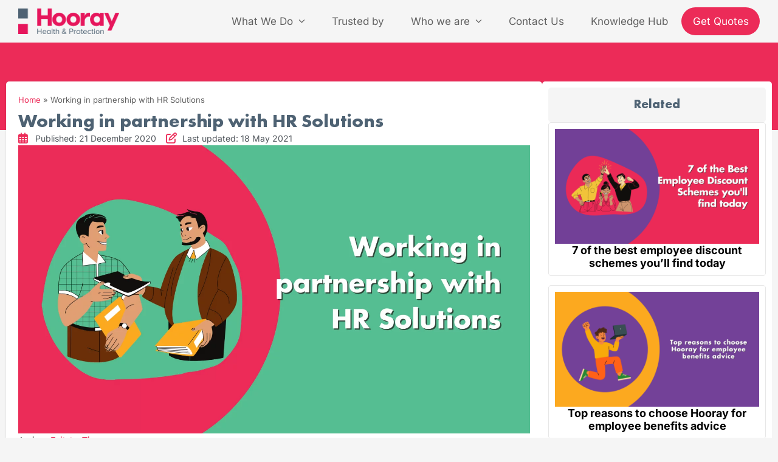

--- FILE ---
content_type: text/html; charset=UTF-8
request_url: https://hoorayinsurance.co.uk/working-in-partnership-with-hr-solutions/
body_size: 38791
content:
<!DOCTYPE html><html lang="en-GB" prefix="og: https://ogp.me/ns#" class="wpex-color-scheme-default"><head><script data-no-optimize="1">var litespeed_docref=sessionStorage.getItem("litespeed_docref");litespeed_docref&&(Object.defineProperty(document,"referrer",{get:function(){return litespeed_docref}}),sessionStorage.removeItem("litespeed_docref"));</script> <meta charset="UTF-8"><link rel="profile" href="http://gmpg.org/xfn/11"> <script id="cookieyes" type="litespeed/javascript" data-src="https://cdn-cookieyes.com/client_data/0be493aabb18b246ebe419d1/script.js"></script> <script data-cfasync="false" data-pagespeed-no-defer>var pys_datalayer_name = "dataLayerPYS";
	window.dataLayerPYS = window.dataLayerPYS || [];</script> 
 <script data-cfasync="false" data-pagespeed-no-defer>var gtm4wp_datalayer_name = "dataLayer";
	var dataLayer = dataLayer || [];</script> <meta name="generator" content="Total WordPress Theme v5.18.2"><meta name="viewport" content="width=device-width, initial-scale=1">
 <script id="google_gtagjs-js-consent-mode-data-layer" type="litespeed/javascript">window.dataLayer=window.dataLayer||[];function gtag(){dataLayer.push(arguments)}
gtag('consent','default',{"ad_personalization":"denied","ad_storage":"denied","ad_user_data":"denied","analytics_storage":"denied","functionality_storage":"denied","security_storage":"denied","personalization_storage":"denied","region":["AT","BE","BG","CH","CY","CZ","DE","DK","EE","ES","FI","FR","GB","GR","HR","HU","IE","IS","IT","LI","LT","LU","LV","MT","NL","NO","PL","PT","RO","SE","SI","SK"],"wait_for_update":500});window._googlesitekitConsentCategoryMap={"statistics":["analytics_storage"],"marketing":["ad_storage","ad_user_data","ad_personalization"],"functional":["functionality_storage","security_storage"],"preferences":["personalization_storage"]};window._googlesitekitConsents={"ad_personalization":"denied","ad_storage":"denied","ad_user_data":"denied","analytics_storage":"denied","functionality_storage":"denied","security_storage":"denied","personalization_storage":"denied","region":["AT","BE","BG","CH","CY","CZ","DE","DK","EE","ES","FI","FR","GB","GR","HR","HU","IE","IS","IT","LI","LT","LU","LV","MT","NL","NO","PL","PT","RO","SE","SI","SK"],"wait_for_update":500}</script> <title>Working In Partnership With HR Solutions | Hooray Health &amp; Protection</title><meta name="description" content="Hooray Health &amp; Protection are delighted to announce our new partnership with HR Solutions. Under this new agreement, our insurance specialists here at Hooray will"/><meta name="robots" content="follow, index, max-snippet:-1, max-video-preview:-1, max-image-preview:large"/><link rel="canonical" href="https://hoorayinsurance.co.uk/working-in-partnership-with-hr-solutions/" /><meta property="og:locale" content="en_GB" /><meta property="og:type" content="article" /><meta property="og:title" content="Working In Partnership With HR Solutions | Hooray Health &amp; Protection" /><meta property="og:description" content="Hooray Health &amp; Protection are delighted to announce our new partnership with HR Solutions. Under this new agreement, our insurance specialists here at Hooray will" /><meta property="og:url" content="https://hoorayinsurance.co.uk/working-in-partnership-with-hr-solutions/" /><meta property="og:site_name" content="Hooray Health &amp; Protection" /><meta property="article:publisher" content="https://www.facebook.com/HoorayInsurance" /><meta property="article:author" content="#" /><meta property="article:section" content="Knowledge Hub" /><meta property="og:updated_time" content="2021-05-18T08:32:58+00:00" /><meta property="og:image" content="https://hoorayinsurance.co.uk/wp-content/uploads/2020/12/HR-Solutions-UK-1024x576.png" /><meta property="og:image:secure_url" content="https://hoorayinsurance.co.uk/wp-content/uploads/2020/12/HR-Solutions-UK-1024x576.png" /><meta property="og:image:width" content="980" /><meta property="og:image:height" content="551" /><meta property="og:image:alt" content="HR Solutions UK" /><meta property="og:image:type" content="image/png" /><meta property="article:published_time" content="2020-12-21T19:37:14+00:00" /><meta property="article:modified_time" content="2021-05-18T08:32:58+00:00" /><meta name="twitter:card" content="summary_large_image" /><meta name="twitter:title" content="Working In Partnership With HR Solutions | Hooray Health &amp; Protection" /><meta name="twitter:description" content="Hooray Health &amp; Protection are delighted to announce our new partnership with HR Solutions. Under this new agreement, our insurance specialists here at Hooray will" /><meta name="twitter:site" content="@HoorayHealth" /><meta name="twitter:creator" content="@HoorayHealth" /><meta name="twitter:image" content="https://hoorayinsurance.co.uk/wp-content/uploads/2020/12/HR-Solutions-UK-1024x576.png" /><meta name="twitter:label1" content="Written by" /><meta name="twitter:data1" content="Felicity Thompson" /><meta name="twitter:label2" content="Time to read" /><meta name="twitter:data2" content="1 minute" /> <script type="application/ld+json" class="rank-math-schema-pro">{"@context":"https://schema.org","@graph":[{"@type":"Place","@id":"https://hoorayinsurance.co.uk/#place","geo":{"@type":"GeoCoordinates","latitude":"50.8319861","longitude":"-0.1401946"},"hasMap":"https://www.google.com/maps/search/?api=1&amp;query=50.8319861,-0.1401946","address":{"@type":"PostalAddress","streetAddress":"1st Floor, 26 Stroudley Road","addressLocality":"Brighton","postalCode":"BN1 4BH","addressCountry":"GB"}},{"@type":["InsuranceAgency","Organization"],"@id":"https://hoorayinsurance.co.uk/#organization","name":"Felicity Thompson","url":"https://hoorayinsurance.co.uk","sameAs":["https://www.facebook.com/HoorayInsurance","https://twitter.com/HoorayHealth"],"email":"hello@hoorayinsurance.co.uk","address":{"@type":"PostalAddress","streetAddress":"1st Floor, 26 Stroudley Road","addressLocality":"Brighton","postalCode":"BN1 4BH","addressCountry":"GB"},"logo":{"@type":"ImageObject","@id":"https://hoorayinsurance.co.uk/#logo","url":"https://hoorayinsurance.co.uk/wp-content/uploads/2019/05/Hooray-Logo-Final.png","contentUrl":"https://hoorayinsurance.co.uk/wp-content/uploads/2019/05/Hooray-Logo-Final.png","caption":"Hooray Health &amp; Protection","inLanguage":"en-GB","width":"2917","height":"737"},"priceRange":"$$","openingHours":["Monday,Tuesday,Wednesday,Thursday,Friday,Saturday,Sunday 09:00-17:00"],"location":{"@id":"https://hoorayinsurance.co.uk/#place"},"image":{"@type":"ImageObject","@id":"https://hoorayinsurance.co.uk/wp-content/litespeed/avatar/2a421ec01deedff060ce439dad490d6a.jpg?ver=1768307985","url":"https://hoorayinsurance.co.uk/wp-content/litespeed/avatar/2a421ec01deedff060ce439dad490d6a.jpg?ver=1768307985","caption":"Felicity Thompson","inLanguage":"en-GB"},"telephone":"01273 222805"},{"@type":"WebSite","@id":"https://hoorayinsurance.co.uk/#website","url":"https://hoorayinsurance.co.uk","name":"Hooray Health &amp; Protection","alternateName":"Hooray Health &amp; Protection","publisher":{"@id":"https://hoorayinsurance.co.uk/#organization"},"inLanguage":"en-GB"},{"@type":"ImageObject","@id":"https://hoorayinsurance.co.uk/wp-content/uploads/2020/12/HR-Solutions-UK.png","url":"https://hoorayinsurance.co.uk/wp-content/uploads/2020/12/HR-Solutions-UK.png","width":"2240","height":"1260","caption":"HR Solutions UK","inLanguage":"en-GB"},{"@type":"BreadcrumbList","@id":"https://hoorayinsurance.co.uk/working-in-partnership-with-hr-solutions/#breadcrumb","itemListElement":[{"@type":"ListItem","position":"1","item":{"@id":"https://hoorayinsurance.co.uk","name":"Home"}},{"@type":"ListItem","position":"2","item":{"@id":"https://hoorayinsurance.co.uk/working-in-partnership-with-hr-solutions/","name":"Working in partnership with HR Solutions"}}]},{"@type":"WebPage","@id":"https://hoorayinsurance.co.uk/working-in-partnership-with-hr-solutions/#webpage","url":"https://hoorayinsurance.co.uk/working-in-partnership-with-hr-solutions/","name":"Working In Partnership With HR Solutions | Hooray Health &amp; Protection","datePublished":"2020-12-21T19:37:14+00:00","dateModified":"2021-05-18T08:32:58+00:00","isPartOf":{"@id":"https://hoorayinsurance.co.uk/#website"},"primaryImageOfPage":{"@id":"https://hoorayinsurance.co.uk/wp-content/uploads/2020/12/HR-Solutions-UK.png"},"inLanguage":"en-GB","breadcrumb":{"@id":"https://hoorayinsurance.co.uk/working-in-partnership-with-hr-solutions/#breadcrumb"}},{"@type":"Person","@id":"https://hoorayinsurance.co.uk/author/felicity-thompson/","name":"Felicity Thompson","description":"Head of Copy at Hooray Health &amp; Protection, Felicity Thompson comes from a psychological background, with experience writing for individuals and businesses across the globe.\r\nFelicity first worked in insights and analytics, where she witnessed the difficulty businesses have transforming data into creative content. She then moved to writing with the intention of connecting brands with their consumers using data-driven copy.\r\n\r\n \r\n\r\nAs well as writing, Felicity loves travelling, and is currently based on Australia\u2019s Sunshine Coast.","url":"https://hoorayinsurance.co.uk/author/felicity-thompson/","image":{"@type":"ImageObject","@id":"https://hoorayinsurance.co.uk/wp-content/litespeed/avatar/2a421ec01deedff060ce439dad490d6a.jpg?ver=1768307985","url":"https://hoorayinsurance.co.uk/wp-content/litespeed/avatar/2a421ec01deedff060ce439dad490d6a.jpg?ver=1768307985","caption":"Felicity Thompson","inLanguage":"en-GB"}},{"@type":"BlogPosting","headline":"Working in partnership with HR Solutions","keywords":"HR Solutions","datePublished":"2020-12-21T19:37:14+00:00","dateModified":"2021-05-18T08:32:58+00:00","author":{"@id":"https://hoorayinsurance.co.uk/author/felicity-thompson/","name":"Felicity Thompson"},"publisher":{"@id":"https://hoorayinsurance.co.uk/#organization"},"description":"Hooray Health &amp; Protection are delighted to announce our new partnership with HR Solutions.","name":"Working in partnership with HR Solutions","@id":"https://hoorayinsurance.co.uk/working-in-partnership-with-hr-solutions/#richSnippet","isPartOf":{"@id":"https://hoorayinsurance.co.uk/working-in-partnership-with-hr-solutions/#webpage"},"image":{"@id":"https://hoorayinsurance.co.uk/wp-content/uploads/2020/12/HR-Solutions-UK.png"},"inLanguage":"en-GB","mainEntityOfPage":{"@id":"https://hoorayinsurance.co.uk/working-in-partnership-with-hr-solutions/#webpage"}}]}</script> <link rel='dns-prefetch' href='//www.googletagmanager.com' /><link rel='dns-prefetch' href='//fonts.googleapis.com' /><link rel="alternate" title="oEmbed (JSON)" type="application/json+oembed" href="https://hoorayinsurance.co.uk/wp-json/oembed/1.0/embed?url=https%3A%2F%2Fhoorayinsurance.co.uk%2Fworking-in-partnership-with-hr-solutions%2F" /><link rel="alternate" title="oEmbed (XML)" type="text/xml+oembed" href="https://hoorayinsurance.co.uk/wp-json/oembed/1.0/embed?url=https%3A%2F%2Fhoorayinsurance.co.uk%2Fworking-in-partnership-with-hr-solutions%2F&#038;format=xml" /><link rel="preload" href="https://hoorayinsurance.co.uk/wp-content/themes/Total/assets/lib/ticons/fonts/ticons.woff2" type="font/woff2" as="font" crossorigin><style id='wp-img-auto-sizes-contain-inline-css'>img:is([sizes=auto i],[sizes^="auto," i]){contain-intrinsic-size:3000px 1500px}
/*# sourceURL=wp-img-auto-sizes-contain-inline-css */</style><style id="litespeed-ccss">ul{box-sizing:border-box}:root{--wp--preset--font-size--normal:16px;--wp--preset--font-size--huge:42px}.screen-reader-text{border:0;clip-path:inset(50%);height:1px;margin:-1px;overflow:hidden;padding:0;position:absolute;width:1px;word-wrap:normal!important}html :where(img[class*=wp-image-]){height:auto;max-width:100%}.screen-reader-text{height:1px;margin:-1px;overflow:hidden;padding:0;position:absolute;top:-10000em;width:1px;clip:rect(0,0,0,0);border:0}.elementor *,.elementor :after,.elementor :before{box-sizing:border-box}.elementor a{box-shadow:none;text-decoration:none}.elementor img{border:none;border-radius:0;box-shadow:none;height:auto;max-width:100%}.elementor-element{--flex-direction:initial;--flex-wrap:initial;--justify-content:initial;--align-items:initial;--align-content:initial;--gap:initial;--flex-basis:initial;--flex-grow:initial;--flex-shrink:initial;--order:initial;--align-self:initial;align-self:var(--align-self);flex-basis:var(--flex-basis);flex-grow:var(--flex-grow);flex-shrink:var(--flex-shrink);order:var(--order)}.elementor-element:where(.e-con-full,.elementor-widget){align-content:var(--align-content);align-items:var(--align-items);flex-direction:var(--flex-direction);flex-wrap:var(--flex-wrap);gap:var(--row-gap) var(--column-gap);justify-content:var(--justify-content)}.elementor-align-left{text-align:left}:root{--page-title-display:block}.elementor-widget{position:relative}.elementor-widget:not(:last-child){margin-bottom:var(--kit-widget-spacing,20px)}.elementor-grid{display:grid;grid-column-gap:var(--grid-column-gap);grid-row-gap:var(--grid-row-gap)}.elementor-grid-1 .elementor-grid{grid-template-columns:repeat(1,1fr)}@media (max-width:1024px){.elementor-grid-tablet-2 .elementor-grid{grid-template-columns:repeat(2,1fr)}}@media (max-width:767px){.elementor-grid-mobile-1 .elementor-grid{grid-template-columns:repeat(1,1fr)}}@media (prefers-reduced-motion:no-preference){html{scroll-behavior:smooth}}.e-con{--border-radius:0;--border-top-width:0px;--border-right-width:0px;--border-bottom-width:0px;--border-left-width:0px;--border-style:initial;--border-color:initial;--container-widget-width:100%;--container-widget-height:initial;--container-widget-flex-grow:0;--container-widget-align-self:initial;--content-width:min(100%,var(--container-max-width,1140px));--width:100%;--min-height:initial;--height:auto;--text-align:initial;--margin-top:0px;--margin-right:0px;--margin-bottom:0px;--margin-left:0px;--padding-top:var(--container-default-padding-top,10px);--padding-right:var(--container-default-padding-right,10px);--padding-bottom:var(--container-default-padding-bottom,10px);--padding-left:var(--container-default-padding-left,10px);--position:relative;--z-index:revert;--overflow:visible;--gap:var(--widgets-spacing,20px);--row-gap:var(--widgets-spacing-row,20px);--column-gap:var(--widgets-spacing-column,20px);--overlay-mix-blend-mode:initial;--overlay-opacity:1;--e-con-grid-template-columns:repeat(3,1fr);--e-con-grid-template-rows:repeat(2,1fr);border-radius:var(--border-radius);height:var(--height);min-height:var(--min-height);min-width:0;overflow:var(--overflow);position:var(--position);width:var(--width);z-index:var(--z-index);--flex-wrap-mobile:wrap;margin-block-end:var(--margin-block-end);margin-block-start:var(--margin-block-start);margin-inline-end:var(--margin-inline-end);margin-inline-start:var(--margin-inline-start);padding-inline-end:var(--padding-inline-end);padding-inline-start:var(--padding-inline-start);--margin-block-start:var(--margin-top);--margin-block-end:var(--margin-bottom);--margin-inline-start:var(--margin-left);--margin-inline-end:var(--margin-right);--padding-inline-start:var(--padding-left);--padding-inline-end:var(--padding-right);--padding-block-start:var(--padding-top);--padding-block-end:var(--padding-bottom);--border-block-start-width:var(--border-top-width);--border-block-end-width:var(--border-bottom-width);--border-inline-start-width:var(--border-left-width);--border-inline-end-width:var(--border-right-width)}.e-con.e-flex{--flex-direction:column;--flex-basis:auto;--flex-grow:0;--flex-shrink:1;flex:var(--flex-grow) var(--flex-shrink) var(--flex-basis)}.e-con-full,.e-con>.e-con-inner{padding-block-end:var(--padding-block-end);padding-block-start:var(--padding-block-start);text-align:var(--text-align)}.e-con-full.e-flex,.e-con.e-flex>.e-con-inner{flex-direction:var(--flex-direction)}.e-con,.e-con>.e-con-inner{display:var(--display)}.e-con-boxed.e-flex{align-content:normal;align-items:normal;flex-direction:column;flex-wrap:nowrap;justify-content:normal}.e-con-boxed{gap:initial;text-align:initial}.e-con.e-flex>.e-con-inner{align-content:var(--align-content);align-items:var(--align-items);align-self:auto;flex-basis:auto;flex-grow:1;flex-shrink:1;flex-wrap:var(--flex-wrap);justify-content:var(--justify-content)}.e-con>.e-con-inner{gap:var(--row-gap) var(--column-gap);height:100%;margin:0 auto;max-width:var(--content-width);padding-inline-end:0;padding-inline-start:0;width:100%}:is(.elementor-section-wrap,[data-elementor-id])>.e-con{--margin-left:auto;--margin-right:auto;max-width:min(100%,var(--width))}.e-con .elementor-widget.elementor-widget{margin-block-end:0}.e-con:before{border-block-end-width:var(--border-block-end-width);border-block-start-width:var(--border-block-start-width);border-color:var(--border-color);border-inline-end-width:var(--border-inline-end-width);border-inline-start-width:var(--border-inline-start-width);border-radius:var(--border-radius);border-style:var(--border-style);content:var(--background-overlay);display:block;height:max(100% + var(--border-top-width) + var(--border-bottom-width),100%);left:calc(0px - var(--border-left-width));mix-blend-mode:var(--overlay-mix-blend-mode);opacity:var(--overlay-opacity);position:absolute;top:calc(0px - var(--border-top-width));width:max(100% + var(--border-left-width) + var(--border-right-width),100%)}.e-con .elementor-widget{min-width:0}.e-con>.e-con-inner>.elementor-widget>.elementor-widget-container,.e-con>.elementor-widget>.elementor-widget-container{height:100%}.e-con.e-con>.e-con-inner>.elementor-widget,.elementor.elementor .e-con>.elementor-widget{max-width:100%}.e-con .elementor-widget:not(:last-child){--kit-widget-spacing:0px}@media (max-width:767px){.e-con.e-flex{--width:100%;--flex-wrap:var(--flex-wrap-mobile)}}.elementor-heading-title{line-height:1;margin:0;padding:0}.elementor-kit-10868{--e-global-color-primary:#6EC1E4;--e-global-color-secondary:#54595F;--e-global-color-text:#7A7A7A;--e-global-color-accent:#61CE70;--e-global-color-90f0210:#EC2B58;--e-global-color-b3c6f52:#F5F5F5;--e-global-color-0168ed2:#7A7A7A;--e-global-color-077ffa0:#4E6273;--e-global-color-766e458:#58AEFD;--e-global-color-977ff38:#77D499;--e-global-color-c1a47ae:#FF9F1A;--e-global-color-ff0d12c:#6062FF;--e-global-color-330877b:#6EC1E4;--e-global-color-7692ff5:#6EC1E4;--e-global-color-50b0205:#000032;--e-global-color-084f9c9:#FECB70;--e-global-typography-primary-font-family:"Roboto";--e-global-typography-primary-font-weight:600;--e-global-typography-secondary-font-family:"Roboto Slab";--e-global-typography-secondary-font-weight:400;--e-global-typography-text-font-family:"Roboto";--e-global-typography-text-font-weight:400;--e-global-typography-accent-font-family:"Roboto";--e-global-typography-accent-font-weight:500;--e-global-typography-4337eeb-font-family:"Open Sans";--e-global-typography-4337eeb-font-size:17px;--e-global-typography-4337eeb-font-weight:400;--e-global-typography-112e31c-font-family:"HoorayMedium";--e-global-typography-112e31c-font-size:19px;--e-global-typography-112e31c-font-weight:400;--e-global-typography-c5ccac6-font-family:"HoorayNormal";--e-global-typography-c5ccac6-font-size:19px;--e-global-typography-c5ccac6-font-weight:300;--e-global-typography-83a9573-font-family:"HoorayBold";--e-global-typography-83a9573-font-size:50px;--e-global-typography-83a9573-font-weight:700;--e-global-typography-cacf597-font-family:"HoorayBold";--e-global-typography-cacf597-font-size:35px;--e-global-typography-cacf597-font-weight:700;font-family:"Inter",Sans-serif;font-size:17px;font-weight:300}.elementor-kit-10868 h1{color:var(--e-global-color-077ffa0);font-family:"HoorayBold",Sans-serif}.e-con{--container-max-width:1260px}.elementor-widget:not(:last-child){margin-block-end:20px}.elementor-element{--widgets-spacing:20px 20px;--widgets-spacing-row:20px;--widgets-spacing-column:20px}@media (max-width:1024px){.e-con{--container-max-width:1024px}}@media (max-width:767px){.elementor-kit-10868{--e-global-typography-112e31c-font-size:20px;--e-global-typography-c5ccac6-font-size:20px;--e-global-typography-c5ccac6-line-height:1.2em;--e-global-typography-83a9573-font-size:20px;--e-global-typography-cacf597-font-size:20px}.e-con{--container-max-width:767px}}::marker{font-weight:600;color:#EC2B58;font-size:1.8rem;line-height:5rem}.elementor-19765 .elementor-element.elementor-element-a1880bd{--display:flex;--min-height:20vh;--flex-direction:column;--container-widget-width:100%;--container-widget-height:initial;--container-widget-flex-grow:0;--container-widget-align-self:initial;--flex-wrap-mobile:wrap}.elementor-19765 .elementor-element.elementor-element-a1880bd:not(.elementor-motion-effects-element-type-background){background-color:var(--e-global-color-90f0210)}.elementor-19765 .elementor-element.elementor-element-8472b6a{--display:flex;--flex-direction:row;--container-widget-width:initial;--container-widget-height:100%;--container-widget-flex-grow:1;--container-widget-align-self:stretch;--flex-wrap-mobile:wrap;--margin-top:-80px;--margin-bottom:0px;--margin-left:0px;--margin-right:0px;--padding-top:0px;--padding-bottom:40px;--padding-left:0px;--padding-right:0px}.elementor-19765 .elementor-element.elementor-element-f2a35f8{--display:flex;--border-radius:5px 5px 5px 5px;box-shadow:0 0 3px 0 rgb(0 0 0 / .13);--padding-top:20px;--padding-bottom:20px;--padding-left:20px;--padding-right:20px}.elementor-19765 .elementor-element.elementor-element-f2a35f8:not(.elementor-motion-effects-element-type-background){background-color:#FFF}.elementor-19765 .elementor-element.elementor-element-f2a35f8.e-con{--flex-grow:0;--flex-shrink:0}.elementor-19765 .elementor-element.elementor-element-af4cc79{--display:flex;--gap:15px 15px;--row-gap:15px;--column-gap:15px;--margin-top:0px;--margin-bottom:0px;--margin-left:0px;--margin-right:0px;--padding-top:0px;--padding-bottom:0px;--padding-left:0px;--padding-right:0px}.elementor-widget-breadcrumbs{font-family:var(--e-global-typography-secondary-font-family),Sans-serif;font-weight:var(--e-global-typography-secondary-font-weight)}.elementor-19765 .elementor-element.elementor-element-40fb04a>.elementor-widget-container{margin:0 0 -15px 0}.elementor-19765 .elementor-element.elementor-element-40fb04a{font-family:"Inter",Sans-serif;font-size:13px;font-weight:400}.elementor-widget-heading .elementor-heading-title{font-family:var(--e-global-typography-primary-font-family),Sans-serif;font-weight:var(--e-global-typography-primary-font-weight);color:var(--e-global-color-primary)}.elementor-19765 .elementor-element.elementor-element-1e06a38 .elementor-heading-title{font-family:"HoorayBold",Sans-serif;font-size:31px;font-weight:700;line-height:1.2em;color:var(--e-global-color-077ffa0)}.elementor-widget-icon-list .elementor-icon-list-item:not(:last-child):after{border-color:var(--e-global-color-text)}.elementor-widget-icon-list .elementor-icon-list-icon i{color:var(--e-global-color-primary)}.elementor-widget-icon-list .elementor-icon-list-item>.elementor-icon-list-text{font-family:var(--e-global-typography-text-font-family),Sans-serif;font-weight:var(--e-global-typography-text-font-weight)}.elementor-widget-icon-list .elementor-icon-list-text{color:var(--e-global-color-secondary)}.elementor-19765 .elementor-element.elementor-element-40ac3c9 .elementor-icon-list-icon i{color:var(--e-global-color-90f0210)}.elementor-19765 .elementor-element.elementor-element-40ac3c9{--e-icon-list-icon-size:18px;--icon-vertical-offset:0px}.elementor-19765 .elementor-element.elementor-element-40ac3c9 .elementor-icon-list-item>.elementor-icon-list-text{font-family:"Inter",Sans-serif;font-size:14px;font-weight:400}.elementor-widget-theme-post-content{color:var(--e-global-color-text);font-family:var(--e-global-typography-text-font-family),Sans-serif;font-weight:var(--e-global-typography-text-font-weight)}.elementor-19765 .elementor-element.elementor-element-f7407e4{color:#000;font-family:"Inter",Sans-serif;font-size:17px;font-weight:300}.elementor-19765 .elementor-element.elementor-element-76a60b7{--display:flex;--border-radius:5px 5px 5px 5px}.elementor-19765 .elementor-element.elementor-element-76a60b7:not(.elementor-motion-effects-element-type-background){background-color:#FFF}.elementor-19765 .elementor-element.elementor-element-5c111b4>.elementor-widget-container{background-color:var(--e-global-color-b3c6f52);padding:15px 15px 15px 15px;border-radius:5px 5px 5px 5px}.elementor-19765 .elementor-element.elementor-element-5c111b4{text-align:center}.elementor-19765 .elementor-element.elementor-element-5c111b4 .elementor-heading-title{font-family:"HoorayBold",Sans-serif;font-size:21px;font-weight:600;color:var(--e-global-color-077ffa0)}.elementor-19765 .elementor-element.elementor-element-26ce7c7{--grid-columns:1;--grid-row-gap:15px;--grid-column-gap:15px}body.elementor-page-19765:not(.elementor-motion-effects-element-type-background){background-color:var(--e-global-color-b3c6f52)}@media (max-width:1024px){.elementor-19765 .elementor-element.elementor-element-26ce7c7{--grid-columns:2}}@media (min-width:768px){.elementor-19765 .elementor-element.elementor-element-a1880bd{--content-width:1260px}.elementor-19765 .elementor-element.elementor-element-8472b6a{--content-width:1260px}.elementor-19765 .elementor-element.elementor-element-f2a35f8{--width:70%}.elementor-19765 .elementor-element.elementor-element-76a60b7{--width:30%}}@media (max-width:767px){.elementor-19765 .elementor-element.elementor-element-a1880bd{--min-height:10vh}.elementor-19765 .elementor-element.elementor-element-8472b6a{--margin-top:-65px;--margin-bottom:0px;--margin-left:0px;--margin-right:0px;--padding-top:10px;--padding-bottom:10px;--padding-left:10px;--padding-right:10px}.elementor-19765 .elementor-element.elementor-element-26ce7c7{--grid-columns:1}}::marker{font-weight:600;color:#EC2B58;font-size:1.8rem;line-height:5rem}html,body,div,span,h1,p,img,i,ul,li,header,nav{margin:0;padding:0;border:0;outline:0;font-size:100%;font:inherit;vertical-align:baseline;font-family:inherit;font-style:inherit;font-weight:inherit}header,nav{display:block}html{font-size:62.5%;-webkit-text-size-adjust:100%;-ms-text-size-adjust:100%}*,*:before,*:after{-webkit-box-sizing:border-box;-moz-box-sizing:border-box;box-sizing:border-box}header,main,nav{display:block}a img{border:0}img{max-width:100%;height:auto}:root{--wpex-white:#ffffff;--wpex-black:#000000;--wpex-gray-50:#fafafa;--wpex-gray-100:#f7f7f7;--wpex-gray-200:#eeeeee;--wpex-gray-300:#e0e0e0;--wpex-gray-400:#bdbdbd;--wpex-gray-500:#9e9e9e;--wpex-gray-600:#757575;--wpex-gray-700:#616161;--wpex-gray-800:#424242;--wpex-gray-900:#222222;--wpex-gray-A900:#262626;--wpex-blue:#4a97c2;--wpex-blue-alt:#327397;--wpex-green:#87bf17;--wpex-green-alt:#679212;--wpex-red:#f73936;--wpex-red-alt:#bf0a08;--wpex-orange:#ee7836;--wpex-orange-alt:#cf5511;--wpex-purple:#9a5e9a;--wpex-purple-alt:#653e65;--wpex-pink:#f261c2;--wpex-pink-alt:#bc0f83;--wpex-teal:#00b3b3;--wpex-teal-alt:#006f6f;--wpex-brown:#804b35;--wpex-brown-alt:#5c3626;--wpex-gold:#ffaa33;--wpex-gold-alt:#ff9500;--wpex-rosy:#ea2487;--wpex-rosy-alt:#b81265;--wpex-grey:#bdbdbd;--wpex-grey-alt:#9e9e9e;--wpex-accent:#1a73e8;--wpex-accent-alt:#1464cc;--wpex-on-accent:var(--wpex-white);--wpex-on-accent-alt:var(--wpex-white);--wpex-red-error:#dc3232;--wpex-green-success:#46b450;--wpex-yellow-warning:#ffb900;--wpex-blue-info:#00a0d2;--wpex-star-rating-color:#ffc833;--wpex-text-1:var(--wpex-gray-900);--wpex-text-2:var(--wpex-gray-700);--wpex-text-3:var(--wpex-gray-600);--wpex-text-4:var(--wpex-gray-500);--wpex-surface-1:var(--wpex-white);--wpex-surface-2:var(--wpex-gray-100);--wpex-surface-3:var(--wpex-gray-200);--wpex-surface-4:var(--wpex-gray-300);--wpex-alert-bg:var(--wpex-surface-3);--wpex-alert-color:#32373c;--wpex-info-bg:#e5f5fa;--wpex-success-bg:#ecf7ed;--wpex-warning-bg:#fff8e5;--wpex-error-bg:#fbeaea;--wpex-bg-color:var(--wpex-surface-1);--wpex-border-main:var(--wpex-surface-3);--wpex-heading-color:var(--wpex-text-1);--wpex-input-color:var(--wpex-text-2);--wpex-input-bg:var(--wpex-surface-1);--wpex-input-border-color:var(--wpex-surface-4);--wpex-focus-input-color:var(--wpex-input-color);--wpex-focus-input-bg:var(--wpex-input-bg);--wpex-focus-input-border-color:var(--wpex-input-border-color);--wpex-table-thead-bg:var(--wpex-surface-2);--wpex-table-thead-color:var(--wpex-text-1);--wpex-table-th-color:var(--wpex-text-1);--wpex-table-cell-border-color:var(--wpex-border-main);--wpex-text-xs:.846em;--wpex-text-sm:.923em;--wpex-text-base:1em;--wpex-text-md:1.077em;--wpex-text-lg:1.231em;--wpex-text-xl:1.385em;--wpex-text-2xl:1.615em;--wpex-text-3xl:1.846em;--wpex-text-4xl:2.154em;--wpex-text-5xl:2.462em;--wpex-text-6xl:2.769em;--wpex-text-7xl:3.231em;--wpex-rounded-xs:3px;--wpex-rounded-sm:5px;--wpex-rounded:10px;--wpex-rounded-md:15px;--wpex-rounded-lg:20px;--wpex-rounded-full:9999px;--wpex-leading-tight:1.25;--wpex-leading-snug:1.375;--wpex-leading-normal:1.5;--wpex-leading-relaxed:1.625;--wpex-leading-loose:2;--wpex-tracking-tighter:-0.05em;--wpex-tracking-tight:-0.025em;--wpex-tracking-normal:0;--wpex-tracking-wide:0.025em;--wpex-tracking-wider:0.05em;--wpex-tracking-widest:0.1em;--wpex-radius-blob-1:30% 70% 70% 30% / 53% 30% 70% 47%;--wpex-radius-blob-2:53% 47% 34% 66% / 63% 46% 54% 37%;--wpex-radius-blob-3:37% 63% 56% 44% / 49% 56% 44% 51%;--wpex-radius-blob-4:63% 37% 37% 63% / 43% 37% 63% 57%;--wpex-radius-blob-5:49% 51% 48% 52% / 57% 44% 56% 43%;--wpex-shadow-xs:0 0 0 1px rgba(0,0,0,0.05);--wpex-shadow-sm:0 1px 2px 0 rgba(0,0,0,0.05);--wpex-shadow:0 1px 3px 0 rgba(0,0,0,0.1),0 1px 2px 0 rgba(0,0,0,0.06);--wpex-shadow-md:0 4px 6px -1px rgba(0,0,0,0.1),0 2px 4px -1px rgba(0,0,0,0.06);--wpex-shadow-lg:0 10px 15px -3px rgba(0,0,0,0.1),0 4px 6px -2px rgba(0,0,0,0.05);--wpex-shadow-xl:0 20px 25px -5px rgba(0,0,0,0.1),0 10px 10px -5px rgba(0,0,0,0.04);--wpex-shadow-2xl:0 25px 50px -12px rgba(0,0,0,0.25);--wpex-shadow-inner:inset 0 2px 4px 0 rgba(0,0,0,0.06);--wpex-focus-shadow-outline:0 0 0 3px rgba(66,153,225,0.5);--wpex-row-gap:20px;--wpex-font-sans:system-ui, -apple-system, BlinkMacSystemFont, "Segoe UI", Roboto, "Helvetica Neue", Arial, "Noto Sans", sans-serif, "Apple Color Emoji", "Segoe UI Emoji", "Segoe UI Symbol", "Noto Color Emoji";--wpex-font-serif:Georgia, Cambria, "Times New Roman", Times, serif;--wpex-font-mono:Menlo, Monaco, Consolas, "Liberation Mono", "Courier New", monospace;--wpex-el-margin-bottom:20px;--wpex-bold:600;--wpex-link-decoration-line:none;--wpex-hover-link-decoration-line:underline;--wpex-btn-font-size:1em;--wpex-btn-border-radius:var(--wpex-rounded-xs);--wpex-btn-font-weight:400;--wpex-btn-padding:.538em 1.077em;--wpex-btn-line-height:var(--wpex-body-line-height, 1.65);--wpex-btn-border-width:0;--wpex-btn-border-style:none;--wpex-btn-letter-spacing:inherit;--wpex-btn-text-transform:inherit;--wpex-btn-font-family:inherit;--wpex-btn-font-style:inherit;--wpex-heading-line-height:var(--wpex-leading-snug);--wpex-heading-font-weight:var(--wpex-bold);--wpex-container-width:980px;--wpex-container-max-width:90%;--wpex-content-area-width:69%;--wpex-primary-sidebar-width:26%;--wpex-boxed-layout-gutter:30px;--wpex-input-font-size:1em;--wpex-input-line-height:var(--wpex-leading-relaxed);--wpex-input-border-radius:var(--wpex-rounded-xs);--wpex-input-padding:6px 10px;--wpex-input-border-width:1px;--wpex-input-border-style:solid;--wpadminbar-height:32px}@media screen and (max-width:782px){:root{--wpadminbar-height:46px}}.screen-reader-text{clip:rect(1px,1px,1px,1px);position:absolute!important;height:1px;width:1px;overflow:hidden}.skip-to-content{left:8px;top:-46px}html{overflow-x:hidden;overflow-y:scroll}body{font-family:var(--wpex-body-font-family,var(--wpex-font-sans));font-size:var(--wpex-body-font-size,13px);line-height:var(--wpex-body-line-height,var(--wpex-leading-relaxed));color:var(--wpex-text-2);background-color:var(--wpex-bg-color);overflow-x:hidden}@supports (overflow:clip){html,body{overflow-x:clip}}.container{width:var(--wpex-container-width);margin:0 auto}.wpex-responsive .container{max-width:var(--wpex-container-max-width)}#wrap{position:relative}.wpex-clr:after{content:"";display:block;height:0;clear:both;visibility:hidden}p{margin:0 0 var(--wpex-el-margin-bottom)}i{font-style:italic}a{color:var(--wpex-link-color,var(--wpex-accent));text-decoration-line:var(--wpex-link-decoration-line);text-decoration-color:var(--wpex-link-decoration-color);text-decoration-style:var(--wpex-link-decoration-style);text-decoration-thickness:var(--wpex-link-decoration-thickness);text-underline-offset:var(--wpex-link-underline-offset)}h1{margin:30px 0 var(--wpex-el-margin-bottom)}h1{color:var(--wpex-heading-color);font-style:var(--wpex-heading-font-style);font-weight:var(--wpex-heading-font-weight);font-family:var(--wpex-heading-font-family);line-height:var(--wpex-heading-line-height);letter-spacing:var(--wpex-heading-letter-spacing);text-transform:var(--wpex-heading-text-transform)}h1{font-size:var(--wpex-text-3xl)}ul{margin-left:var(--wpex-list-margin-side,32px);margin-bottom:var(--wpex-list-margin-bottom,var(--wpex-el-margin-bottom));list-style-position:var(--wpex-list-style-position,"outside")}li ul{--wpex-list-margin-bottom:0;--wpex-list-margin-side:var(--wpex-child-list-margin-side, 32px)}::-webkit-input-placeholder{color:inherit;opacity:.7}:-moz-placeholder{color:inherit;opacity:.7}::-moz-placeholder{color:inherit;opacity:.7}:-ms-input-placeholder{color:inherit;opacity:.7}:is(#site-header-inner,.footer-builder-content)>:last-child{--wpex-block-margin-bottom:0px}.wpex-hamburger-icon{position:relative;display:inline-block;height:calc((var(--wpex-hamburger-icon-bar-height, 3px) * 3) + (var(--wpex-hamburger-icon-gutter, 4px) * 2));width:calc(var(--wpex-hamburger-icon-width, 22px))}.wpex-hamburger-icon>span,.wpex-hamburger-icon>span::before,.wpex-hamburger-icon>span::after{background:currentColor;content:'';display:block;left:0;position:absolute;height:var(--wpex-hamburger-icon-bar-height,3px);width:100%;transform-style:preserve-3d}.wpex-hamburger-icon>span{top:50%;margin-top:calc(-1 * (var(--wpex-hamburger-icon-bar-height, 3px) / 2))}.wpex-hamburger-icon>span::before{top:calc(-1 * (var(--wpex-hamburger-icon-bar-height, 3px) + var(--wpex-hamburger-icon-gutter, 4px)))}.wpex-hamburger-icon>span::after{top:calc((var(--wpex-hamburger-icon-bar-height, 3px) + var(--wpex-hamburger-icon-gutter, 4px)))}#site-scroll-top{min-height:35px;min-width:35px;font-size:16px;z-index:998}#site-logo .logo-img{vertical-align:middle;height:auto;max-width:100%}.wpex-dropdown-menu{margin:0;padding:0;list-style:none}.wpex-dropdown-menu>.menu-item{float:left}.wpex-dropdown-menu .menu-item{position:relative;white-space:nowrap}.wpex-dropdown-menu .sub-menu{margin:0;padding:0;list-style:none}.wpex-dropdown-menu .sub-menu:not(.megamenu__inner-ul){position:absolute;top:100%;left:0;visibility:hidden;opacity:0;z-index:-10}.wpex-dropdown-menu .sub-menu:not(.megamenu__inner-ul) .sub-menu{top:0;left:100%}.wpex-dropdown-menu--animate>.menu-item>.sub-menu{margin-top:var(--wpex-dropmenu-animate-offset,10px);will-change:transform,opacity}.wpex-dropdown-menu--animate .sub-menu .sub-menu{margin-left:var(--wpex-dropmenu-animate-offset,10px)}.main-navigation a{text-decoration:none}.main-navigation-ul .sub-menu{min-width:var(--wpex-dropmenu-width,140px)}.main-navigation-ul>.menu-item:not(:last-child){margin-right:var(--wpex-main-nav-gutter)}.main-navigation-ul>.menu-item>a{display:block;color:var(--wpex-main-nav-link-color,var(--wpex-text-2));background:var(--wpex-main-nav-link-bg);padding:var(--wpex-main-nav-link-padding-y,0) var(--wpex-main-nav-link-padding-x,0);line-height:normal}.main-navigation-ul>.menu-item>a>.link-inner{display:inline-block;line-height:normal;background:var(--wpex-main-nav-link-inner-bg);border-radius:var(--wpex-main-nav-link-inner-border-radius,3px);padding:var(--wpex-main-nav-link-inner-padding-y) var(--wpex-main-nav-link-inner-padding-x)}.main-navigation .nav-arrow.top-level{margin-left:4px}.main-navigation .nav-arrow.second-level{margin-left:auto;padding-left:.615em;text-align:right}.main-navigation-ul .sub-menu{padding:var(--wpex-dropmenu-padding,0);background:var(--wpex-dropmenu-bg,var(--wpex-surface-1));box-shadow:var(--wpex-dropmenu-box-shadow);border:var(--wpex-dropmenu-border-width,1px) solid var(--wpex-dropmenu-border-color,var(--wpex-surface-3))}.main-navigation-ul .sub-menu ul{text-align:left}.main-navigation-ul .sub-menu .menu-item{padding:0}.main-navigation-ul .sub-menu .menu-item:first-child ul{margin-top:0}.main-navigation-ul .sub-menu .menu-item a{display:block;float:none;padding:var(--wpex-dropmenu-link-padding-y,8px) var(--wpex-dropmenu-link-padding-x,12px);height:auto;margin:0;border:0;line-height:1.4em;font-size:.923em;color:var(--wpex-dropmenu-link-color,var(--wpex-text-2));border-bottom:var(--wpex-dropmenu-link-border-width,var(--wpex-dropmenu-border-width,1px)) solid var(--wpex-dropmenu-border-color,var(--wpex-surface-3))}.main-navigation-ul .sub-menu .menu-item:last-child>a{border-bottom:0}.main-navigation-ul>.menu-item.menu-button>a>.link-inner,.main-navigation .menu-button>a>.link-inner{color:var(--wpex-btn-color,var(--wpex-on-accent));font-size:var(--wpex-btn-font-size);font-family:var(--wpex-btn-font-family);font-style:var(--wpex-btn-font-style);text-transform:var(--wpex-btn-text-transform);letter-spacing:var(--wpex-btn-letter-spacing);line-height:var(--wpex-btn-line-height);font-weight:var(--wpex-btn-font-weight);background:var(--wpex-btn-bg,var(--wpex-accent));border-radius:var(--wpex-btn-border-radius);border-width:var(--wpex-btn-border-width);border-style:var(--wpex-btn-border-style);border-color:var(--wpex-btn-border-color,currentColor);padding:var(--wpex-menu-btn-padding,var(--wpex-main-nav-link-inner-padding-y) var(--wpex-main-nav-link-inner-padding-x))}.menu-button{--wpex-btn-font-size:1em}.menu-button-rounded>a{--wpex-btn-border-radius:9999px}@media only screen and (min-width:960px){.header-full-width .container{width:100%;max-width:none}.header-nine.header-full-width{padding-left:var(--wpex-full-width-gutter,30px);padding-right:var(--wpex-full-width-gutter,30px)}}.header-fixed-height #site-header-inner{height:var(--wpex-site-header-height,100px)}.header-fixed-height #site-logo .logo-img{max-height:calc(var(--wpex-site-header-height, 100px) * var(--wpex-site-logo-max-height-ratio, .6));width:auto}.header-nine-logo{margin-right:var(--wpex-site-header-gutter,25px)}.navbar-style-nine{--wpex-main-nav-link-padding-y:1em;--wpex-main-nav-link-padding-x:1.3em;--wpex-main-nav-link-inner-padding-y:0px;--wpex-main-nav-link-inner-padding-x:0px;background:var(--wpex-main-nav-bg,transparent)}.navbar-style-nine .menu-button>a{--wpex-menu-btn-padding:var(--wpex-btn-padding);padding:0!important;background:none!important}.wpex-mobile-toggle-menu-icon_buttons .header-nine #mobile-menu{margin-left:var(--wpex-mobile-menu-toggle-side-margin,25px)}#mobile-menu{--wpex-link-color:currentColor;--wpex-hover-link-color:currentColor}#mobile-menu a{position:relative;font-size:22px;text-decoration:none;display:inline-flex;align-items:center}.mobile-toggle-nav{--wpex-link-color:var(--wpex-text-2);--wpex-hover-link-color:var(--wpex-text-1)}.wpex-dropdowns-caret .main-navigation-ul .sub-menu::before{content:"";display:block;position:absolute;top:-7px;left:12px;border-right:7px solid #fff0;border-left:7px solid #fff0;border-bottom:7px solid var(--wpex-dropmenu-caret-border-color,rgb(0 0 0 / .1))}.wpex-dropdowns-caret .main-navigation-ul .sub-menu::after{content:"";display:block;position:absolute;top:-6px;left:13px;border-right:6px solid #fff0;border-left:6px solid #fff0;border-bottom:6px solid var(--wpex-dropmenu-caret-bg,var(--wpex-surface-1))}.wpex-dropdowns-caret .main-navigation-ul .sub-menu ul::before,.wpex-dropdowns-caret .main-navigation-ul .sub-menu ul::after{display:none}.main-navigation .megamenu{position:static}.main-navigation .megamenu>.sub-menu{display:grid;width:100%;left:0;right:auto;border-radius:0;padding:var(--wpex-megamenu-padding,calc(var(--wpex-megamenu-gutter, 24px) / 2));gap:var(--wpex-megamenu-gutter,24px)}.main-navigation .megamenu>.sub-menu .nav-arrow{display:none}.main-navigation .megamenu>.sub-menu>.menu-item{--wpex-dropmenu-border-width:0px;--wpex-dropmenu-link-border-width:0px;display:block;float:left;padding:0;margin:0;width:100%}.main-navigation .megamenu>.sub-menu>.menu-item:not(:first-child)::before{content:'';display:block;position:absolute;top:0;left:calc(-1 * (var(--wpex-megamenu-gutter, 24px) / 2));transform:translateX(-50%);height:100%;width:0;border-left:var(--wpex-megamenu-divider-width,1px) solid var(--wpex-megamenu-divider-color,var(--wpex-dropmenu-border-color,var(--wpex-surface-3)))}.main-navigation .megamenu>.sub-menu>.menu-item a{word-wrap:break-word;white-space:normal}.main-navigation .megamenu>.sub-menu>.menu-item.menu-item-has-children>a{margin-bottom:var(--wpex-megamenu-heading-margin-bottom,0)}.main-navigation .megamenu>.sub-menu>.menu-item.menu-item-has-children>a .link-inner{font-weight:var(--wpex-megamenu-heading-font-weight,var(--wpex-bold));color:var(--wpex-megamenu-heading-color,var(--wpex-text-1));font-size:var(--wpex-megamenu-heading-font-size,1.03em)}.main-navigation .megamenu>.sub-menu>.menu-item>.sub-menu{position:relative;list-style:none;display:block!important;margin:0!important;padding:0!important;top:initial!important;left:initial!important;right:initial!important;width:100%!important;min-width:0!important;position:relative!important;opacity:1!important;border:none!important;box-shadow:none!important}.main-navigation .megamenu.col-3>.sub-menu{grid-template-columns:repeat(3,minmax(0,2fr))}.wpex-dropdowns-caret.wpex-stretch-megamenus .megamenu>.sub-menu::after,.wpex-dropdowns-caret.wpex-stretch-megamenus .megamenu>.sub-menu::before{display:none}@media only screen and (max-width:959px){:root{--wpex-content-area-width:100%;--wpex-primary-sidebar-width:100%}}.wpex-text-2{color:var(--wpex-text-2)}.wpex-text-4{color:var(--wpex-text-4)}.wpex-surface-1{background-color:var(--wpex-surface-1)}.wpex-surface-2{background-color:var(--wpex-surface-2)}.wpex-items-center{align-items:center}.wpex-rounded-full{border-radius:var(--wpex-rounded-full)!important}.wpex-box-content{box-sizing:content-box}.wpex-hidden{display:none}.wpex-flex{display:flex}.wpex-inline-flex{display:inline-flex}.wpex-h-auto{height:auto}.wpex-h-100{height:100%}.wpex-max-h-100{max-height:100%}.wpex-justify-center{justify-content:center}.wpex-justify-between{justify-content:space-between}.wpex-leading-inherit{line-height:inherit}.wpex-list-none{list-style-type:none}.wpex-ml-auto{margin-left:auto}.wpex-mx-auto{margin-right:auto;margin-left:auto}.wpex-my-0{margin-top:0;margin-bottom:0}.wpex-mr-25{margin-right:25px}.wpex-mb-25{margin-bottom:25px}.wpex-opacity-0{opacity:0}.wpex-overflow-clip{overflow:hidden}@supports (overflow:clip){.wpex-overflow-clip{overflow:clip}}.wpex-fixed{position:fixed}.wpex-relative{position:relative}.wpex-absolute{position:absolute}.wpex-right-0{right:0}.wpex-bottom-0{bottom:0}.wpex-text-center{text-align:center}.wpex-no-underline,.wpex-no-underline:is(:any-link,:hover,:focus,:active){text-decoration-line:none}.wpex-invisible{visibility:hidden}.wpex-w-100{width:100%}.wpex-z-10{z-index:10}.wpex-z-99{z-index:99}.wpex-z-9999{z-index:9999}@media only screen and (max-width:959px){body.has-mobile-menu .hide-at-mm-breakpoint{display:none}.wpex-mobile-toggle-menu-icon_buttons #site-logo{height:100%;float:left;text-align:left}.header-nine-logo{margin-right:auto}}@media only screen and (min-width:960px){body.has-mobile-menu .show-at-mm-breakpoint{display:none}}.ticon{display:inline-block;font:normal normal normal 14px/1 ticons;font-size:inherit;text-rendering:auto;letter-spacing:normal;-webkit-font-smoothing:antialiased;-moz-osx-font-smoothing:grayscale}.ticon-chevron-up:before{content:"\f077"}.ticon-angle-right:before{content:"\f105"}.ticon-angle-down:before{content:"\f107"}:root{--vcex-icon-xs:12px;--vcex-icon-sm:20px;--vcex-icon-normal:40px;--vcex-icon-md:60px;--vcex-icon-lg:80px;--vcex-icon-xl:100px}.elementor-widget-image{text-align:center}.elementor-widget-image a{display:inline-block}.elementor-widget-image img{display:inline-block;vertical-align:middle}.elementor-widget.elementor-icon-list--layout-inline .elementor-widget-container{overflow:hidden}.elementor-widget .elementor-icon-list-items.elementor-inline-items{display:flex;flex-wrap:wrap;margin-left:-8px;margin-right:-8px}.elementor-widget .elementor-icon-list-items.elementor-inline-items .elementor-inline-item{word-break:break-word}.elementor-widget .elementor-icon-list-items.elementor-inline-items .elementor-icon-list-item{margin-left:8px;margin-right:8px}.elementor-widget .elementor-icon-list-items.elementor-inline-items .elementor-icon-list-item:after{border-bottom:0;border-left-width:1px;border-right:0;border-top:0;border-style:solid;height:100%;left:auto;position:relative;right:auto;right:-8px;width:auto}.elementor-widget .elementor-icon-list-items{list-style-type:none;margin:0;padding:0}.elementor-widget .elementor-icon-list-item{margin:0;padding:0;position:relative}.elementor-widget .elementor-icon-list-item:after{bottom:0;position:absolute;width:100%}.elementor-widget .elementor-icon-list-item{align-items:var(--icon-vertical-align,center);display:flex;font-size:inherit}.elementor-widget .elementor-icon-list-icon+.elementor-icon-list-text{align-self:center;padding-inline-start:5px}.elementor-widget .elementor-icon-list-icon{display:flex;position:relative;top:var(--icon-vertical-offset,initial)}.elementor-widget .elementor-icon-list-icon i{font-size:var(--e-icon-list-icon-size);width:1.25em}.elementor-widget.elementor-widget-icon-list .elementor-icon-list-icon{text-align:var(--e-icon-list-icon-align)}.elementor-widget.elementor-align-left .elementor-icon-list-item{justify-content:flex-start;text-align:left}.elementor-widget.elementor-align-left .elementor-inline-items{justify-content:flex-start}.elementor-widget:not(.elementor-align-right) .elementor-icon-list-item:after{left:0}@media (min-width:-1){.elementor-widget:not(.elementor-widescreen-align-right) .elementor-icon-list-item:after{left:0}.elementor-widget:not(.elementor-widescreen-align-left) .elementor-icon-list-item:after{right:0}}@media (max-width:-1){.elementor-widget:not(.elementor-laptop-align-right) .elementor-icon-list-item:after{left:0}.elementor-widget:not(.elementor-laptop-align-left) .elementor-icon-list-item:after{right:0}.elementor-widget:not(.elementor-tablet_extra-align-right) .elementor-icon-list-item:after{left:0}.elementor-widget:not(.elementor-tablet_extra-align-left) .elementor-icon-list-item:after{right:0}}@media (max-width:1024px){.elementor-widget:not(.elementor-tablet-align-right) .elementor-icon-list-item:after{left:0}.elementor-widget:not(.elementor-tablet-align-left) .elementor-icon-list-item:after{right:0}}@media (max-width:-1){.elementor-widget:not(.elementor-mobile_extra-align-right) .elementor-icon-list-item:after{left:0}.elementor-widget:not(.elementor-mobile_extra-align-left) .elementor-icon-list-item:after{right:0}}@media (max-width:767px){.elementor-widget:not(.elementor-mobile-align-right) .elementor-icon-list-item:after{left:0}.elementor-widget:not(.elementor-mobile-align-left) .elementor-icon-list-item:after{right:0}}.elementor .elementor-element ul.elementor-icon-list-items{padding:0}.e-loop-item *{word-break:break-word}.elementor-widget-loop-grid{scroll-margin-top:var(--auto-scroll-offset,initial)}.elementor-widget-loop-grid .elementor-grid{grid-column-gap:var(--grid-column-gap,30px);grid-row-gap:var(--grid-row-gap,30px)}.elementor-loop-container:not(.elementor-posts-masonry){align-items:stretch}.e-con{--container-widget-width:100%}:root{--bdt-leader-fill-content:.}:root{--bdt-position-margin-offset:.0001px}*{--bdt-inverse:initial}.far{-moz-osx-font-smoothing:grayscale;-webkit-font-smoothing:antialiased;display:inline-block;font-style:normal;font-variant:normal;text-rendering:auto;line-height:1}.fa-calendar-alt:before{content:"\f073"}.fa-user-circle:before{content:"\f2bd"}.far{font-family:"Font Awesome 5 Free";font-weight:400}@media screen and (max-height:640px){.e-con.e-parent:nth-of-type(n+2):not(.e-lazyloaded):not(.e-no-lazyload),.e-con.e-parent:nth-of-type(n+2):not(.e-lazyloaded):not(.e-no-lazyload) *{background-image:none!important}}.main-navigation-ul .link-inner{font-family:Inter,sans-serif;font-weight:400;font-size:17px}:root{--wpex-accent:#ec2b58;--wpex-accent-alt:#ec2b58;--wpex-link-color:var(--wpex-accent);--wpex-hover-heading-link-color:var(--wpex-accent);--wpex-site-header-height:70px}:root{--wpex-container-width:1260px}:root{--wpforms-field-border-radius:3px;--wpforms-field-border-style:solid;--wpforms-field-border-size:1px;--wpforms-field-background-color:#ffffff;--wpforms-field-border-color:rgba( 0, 0, 0, 0.25 );--wpforms-field-border-color-spare:rgba( 0, 0, 0, 0.25 );--wpforms-field-text-color:rgba( 0, 0, 0, 0.7 );--wpforms-field-menu-color:#ffffff;--wpforms-label-color:rgba( 0, 0, 0, 0.85 );--wpforms-label-sublabel-color:rgba( 0, 0, 0, 0.55 );--wpforms-label-error-color:#d63637;--wpforms-button-border-radius:3px;--wpforms-button-border-style:none;--wpforms-button-border-size:1px;--wpforms-button-background-color:#066aab;--wpforms-button-border-color:#066aab;--wpforms-button-text-color:#ffffff;--wpforms-page-break-color:#066aab;--wpforms-background-image:none;--wpforms-background-position:center center;--wpforms-background-repeat:no-repeat;--wpforms-background-size:cover;--wpforms-background-width:100px;--wpforms-background-height:100px;--wpforms-background-color:rgba( 0, 0, 0, 0 );--wpforms-background-url:none;--wpforms-container-padding:0px;--wpforms-container-border-style:none;--wpforms-container-border-width:1px;--wpforms-container-border-color:#000000;--wpforms-container-border-radius:3px;--wpforms-field-size-input-height:43px;--wpforms-field-size-input-spacing:15px;--wpforms-field-size-font-size:16px;--wpforms-field-size-line-height:19px;--wpforms-field-size-padding-h:14px;--wpforms-field-size-checkbox-size:16px;--wpforms-field-size-sublabel-spacing:5px;--wpforms-field-size-icon-size:1;--wpforms-label-size-font-size:16px;--wpforms-label-size-line-height:19px;--wpforms-label-size-sublabel-font-size:14px;--wpforms-label-size-sublabel-line-height:17px;--wpforms-button-size-font-size:17px;--wpforms-button-size-height:41px;--wpforms-button-size-padding-h:15px;--wpforms-button-size-margin-top:10px;--wpforms-container-shadow-size-box-shadow:none}.elementor-19772 .elementor-element.elementor-element-f2d3a70{--display:flex;--gap:5px 5px;--row-gap:5px;--column-gap:5px;--overlay-opacity:0.5;border-style:solid;--border-style:solid;border-width:1px 1px 1px 1px;--border-top-width:1px;--border-right-width:1px;--border-bottom-width:1px;--border-left-width:1px;border-color:#7A7A7A2E;--border-color:#7A7A7A2E;--border-radius:5px 5px 5px 5px}.elementor-19772 .elementor-element.elementor-element-f2d3a70::before{background-color:#FFF;--background-overlay:''}.elementor-widget-heading .elementor-heading-title{font-family:var(--e-global-typography-primary-font-family),Sans-serif;font-weight:var(--e-global-typography-primary-font-weight);color:var(--e-global-color-primary)}.elementor-19772 .elementor-element.elementor-element-f2d3a70{--display:flex;--gap:5px 5px;--row-gap:5px;--column-gap:5px;--overlay-opacity:0.5;border-style:solid;--border-style:solid;border-width:1px 1px 1px 1px;--border-top-width:1px;--border-right-width:1px;--border-bottom-width:1px;--border-left-width:1px;border-color:#7A7A7A2E;--border-color:#7A7A7A2E;--border-radius:5px 5px 5px 5px}.elementor-19772 .elementor-element.elementor-element-f2d3a70::before{background-color:#FFF;--background-overlay:''}.elementor-widget-heading .elementor-heading-title{font-family:var(--e-global-typography-primary-font-family),Sans-serif;font-weight:var(--e-global-typography-primary-font-weight);color:var(--e-global-color-primary)}.elementor-widget-heading .elementor-heading-title{font-family:var(--e-global-typography-primary-font-family),Sans-serif;font-weight:var(--e-global-typography-primary-font-weight);color:var(--e-global-color-primary)}.elementor-widget-heading .elementor-heading-title{font-family:var(--e-global-typography-primary-font-family),Sans-serif;font-weight:var(--e-global-typography-primary-font-weight);color:var(--e-global-color-primary)}.elementor-widget-icon-list .elementor-icon-list-item:not(:last-child):after{border-color:var(--e-global-color-text)}.elementor-widget-icon-list .elementor-icon-list-icon i{color:var(--e-global-color-primary)}.elementor-widget-icon-list .elementor-icon-list-item>.elementor-icon-list-text{font-family:var(--e-global-typography-text-font-family),Sans-serif;font-weight:var(--e-global-typography-text-font-weight)}.elementor-widget-icon-list .elementor-icon-list-text{color:var(--e-global-color-secondary)}</style><link rel="preload" data-asynced="1" data-optimized="2" as="style" onload="this.onload=null;this.rel='stylesheet'" href="https://hoorayinsurance.co.uk/wp-content/litespeed/ucss/3feff4bc88b4e0d25eb43797a3be7503.css?ver=13a70" /><script data-optimized="1" type="litespeed/javascript" data-src="https://hoorayinsurance.co.uk/wp-content/plugins/litespeed-cache/assets/js/css_async.min.js"></script> <style id='wp-block-paragraph-inline-css'>.is-small-text{font-size:.875em}.is-regular-text{font-size:1em}.is-large-text{font-size:2.25em}.is-larger-text{font-size:3em}.has-drop-cap:not(:focus):first-letter{float:left;font-size:8.4em;font-style:normal;font-weight:100;line-height:.68;margin:.05em .1em 0 0;text-transform:uppercase}body.rtl .has-drop-cap:not(:focus):first-letter{float:none;margin-left:.1em}p.has-drop-cap.has-background{overflow:hidden}:root :where(p.has-background){padding:1.25em 2.375em}:where(p.has-text-color:not(.has-link-color)) a{color:inherit}p.has-text-align-left[style*="writing-mode:vertical-lr"],p.has-text-align-right[style*="writing-mode:vertical-rl"]{rotate:180deg}
/*# sourceURL=https://hoorayinsurance.co.uk/wp-includes/blocks/paragraph/style.min.css */</style><style id='elementor-frontend-inline-css'>.elementor-kit-10868{--e-global-color-primary:#6EC1E4;--e-global-color-secondary:#54595F;--e-global-color-text:#7A7A7A;--e-global-color-accent:#61CE70;--e-global-color-90f0210:#EC2B58;--e-global-color-b3c6f52:#F5F5F5;--e-global-color-0168ed2:#7A7A7A;--e-global-color-077ffa0:#4E6273;--e-global-color-766e458:#58AEFD;--e-global-color-977ff38:#77D499;--e-global-color-c1a47ae:#FF9F1A;--e-global-color-ff0d12c:#6062FF;--e-global-color-330877b:#6EC1E4;--e-global-color-7692ff5:#6EC1E4;--e-global-color-50b0205:#000032;--e-global-color-084f9c9:#FECB70;--e-global-typography-primary-font-family:"Roboto";--e-global-typography-primary-font-weight:600;--e-global-typography-secondary-font-family:"Roboto Slab";--e-global-typography-secondary-font-weight:400;--e-global-typography-text-font-family:"Roboto";--e-global-typography-text-font-weight:400;--e-global-typography-accent-font-family:"Roboto";--e-global-typography-accent-font-weight:500;--e-global-typography-4337eeb-font-family:"Open Sans";--e-global-typography-4337eeb-font-size:17px;--e-global-typography-4337eeb-font-weight:400;--e-global-typography-112e31c-font-family:"HoorayMedium";--e-global-typography-112e31c-font-size:19px;--e-global-typography-112e31c-font-weight:400;--e-global-typography-c5ccac6-font-family:"HoorayNormal";--e-global-typography-c5ccac6-font-size:19px;--e-global-typography-c5ccac6-font-weight:300;--e-global-typography-83a9573-font-family:"HoorayBold";--e-global-typography-83a9573-font-size:50px;--e-global-typography-83a9573-font-weight:700;--e-global-typography-cacf597-font-family:"HoorayBold";--e-global-typography-cacf597-font-size:35px;--e-global-typography-cacf597-font-weight:700;font-family:"Inter", Sans-serif;font-size:17px;font-weight:300;}.elementor-kit-10868 e-page-transition{background-color:#FFBC7D;}.elementor-kit-10868 h1{color:var( --e-global-color-077ffa0 );font-family:"HoorayBold", Sans-serif;}.elementor-kit-10868 h2{color:var( --e-global-color-077ffa0 );font-family:"HoorayBold", Sans-serif;}.elementor-kit-10868 h3{color:var( --e-global-color-077ffa0 );font-family:"HoorayBold", Sans-serif;}.elementor-kit-10868 h4{color:var( --e-global-color-077ffa0 );}.elementor-kit-10868 h5{color:var( --e-global-color-077ffa0 );}.elementor-kit-10868 h6{color:var( --e-global-color-077ffa0 );}.elementor-section.elementor-section-boxed > .elementor-container{max-width:1260px;}.e-con{--container-max-width:1260px;}.elementor-widget:not(:last-child){--kit-widget-spacing:20px;}.elementor-element{--widgets-spacing:20px 20px;--widgets-spacing-row:20px;--widgets-spacing-column:20px;}{}h1.entry-title{display:var(--page-title-display);}@media(max-width:1024px){.elementor-section.elementor-section-boxed > .elementor-container{max-width:1024px;}.e-con{--container-max-width:1024px;}}@media(max-width:767px){.elementor-kit-10868{--e-global-typography-112e31c-font-size:20px;--e-global-typography-c5ccac6-font-size:20px;--e-global-typography-c5ccac6-line-height:1.2em;--e-global-typography-83a9573-font-size:20px;--e-global-typography-cacf597-font-size:20px;}.elementor-section.elementor-section-boxed > .elementor-container{max-width:767px;}.e-con{--container-max-width:767px;}}/* Start custom CSS */.wpforms-container ::-webkit-input-placeholder { /* Chrome and Safari */
   color: #fffff !important;
}
  
.wpforms-container :-moz-placeholder { /* Mozilla Firefox 4 to 18 */
   color: #fffff !important;
   opacity: 1 !important;
}
  
.wpforms-container ::-moz-placeholder { /* Mozilla Firefox 19+ */
   color: #fffff !important;
   opacity: 1 !important;
}
  
.wpforms-container :-ms-input-placeholder { /* Internet Explorer 10-11 */
   color: #fffff !important;
}
  
.wpforms-container ::-ms-input-placeholder { /* Microsoft Edge */
   color: #fffff !important;
}
  
.wpforms-container ::placeholder {
   color: #fffff !important;
   font-weight: 400;
   opacity: 1 !important;
}

::marker {
	font-weight: 600;
	color: #EC2B58;
	font-size: 1.8rem;
    line-height: 5rem;
}/* End custom CSS */
/* Start Custom Fonts CSS */@font-face {
	font-family: 'HoorayMedium';
	font-style: normal;
	font-weight: normal;
	font-display: auto;
	src: url('https://hoorayinsurance.co.uk/wp-content/themes/hooray-child-theme/fonts/FuturaPT-Medium.eot');
	src: url('https://hoorayinsurance.co.uk/wp-content/themes/hooray-child-theme/fonts/FuturaPT-Medium.eot?#iefix') format('embedded-opentype'),
		url('https://hoorayinsurance.co.uk/wp-content/themes/hooray-child-theme/fonts/FuturaPT-Medium.woff') format('woff'),
		url('https://hoorayinsurance.co.uk/wp-content/themes/hooray-child-theme/fonts/FuturaPT-Medium.ttf') format('truetype'),
		url('https://hoorayinsurance.co.uk/wp-content/themes/hooray-child-theme/fonts/FuturaPT-Medium.svg#FuturaPT-Medium#HoorayMedium') format('svg');
}
/* End Custom Fonts CSS */
/* Start Custom Fonts CSS */@font-face {
	font-family: 'HoorayNormal';
	font-style: normal;
	font-weight: normal;
	font-display: auto;
	src: url('https://hoorayinsurance.co.uk/wp-content/uploads/2023/05/FuturaPT-Bold-1.eot');
	src: url('https://hoorayinsurance.co.uk/wp-content/uploads/2023/05/FuturaPT-Bold-1.eot?#iefix') format('embedded-opentype'),
		url('https://hoorayinsurance.co.uk/wp-content/uploads/2023/05/FuturaPT-Light.woff') format('woff'),
		url('https://hoorayinsurance.co.uk/wp-content/uploads/2023/05/FuturaPT-Light.ttf') format('truetype'),
		url('https://hoorayinsurance.co.uk/wp-content/uploads/2023/05/FuturaPT-Light.svg#HoorayNormal') format('svg');
}
/* End Custom Fonts CSS */
/* Start Custom Fonts CSS */@font-face {
	font-family: 'HoorayBold';
	font-style: normal;
	font-weight: normal;
	font-display: auto;
	src: url('https://hoorayinsurance.co.uk/wp-content/uploads/2023/05/FuturaPT-Bold.eot');
	src: url('https://hoorayinsurance.co.uk/wp-content/uploads/2023/05/FuturaPT-Bold.eot?#iefix') format('embedded-opentype'),
		url('https://hoorayinsurance.co.uk/wp-content/uploads/2023/05/FuturaPT-Bold.woff') format('woff'),
		url('https://hoorayinsurance.co.uk/wp-content/uploads/2023/05/FuturaPT-Bold.ttf') format('truetype'),
		url('https://hoorayinsurance.co.uk/wp-content/uploads/2023/05/FuturaPT-Bold.svg#HoorayBold') format('svg');
}
/* End Custom Fonts CSS */
.elementor-19765 .elementor-element.elementor-element-a1880bd{--display:flex;--min-height:20vh;--flex-direction:column;--container-widget-width:100%;--container-widget-height:initial;--container-widget-flex-grow:0;--container-widget-align-self:initial;--flex-wrap-mobile:wrap;}.elementor-19765 .elementor-element.elementor-element-a1880bd:not(.elementor-motion-effects-element-type-background), .elementor-19765 .elementor-element.elementor-element-a1880bd > .elementor-motion-effects-container > .elementor-motion-effects-layer{background-color:var( --e-global-color-90f0210 );}.elementor-19765 .elementor-element.elementor-element-8472b6a{--display:flex;--flex-direction:row;--container-widget-width:initial;--container-widget-height:100%;--container-widget-flex-grow:1;--container-widget-align-self:stretch;--flex-wrap-mobile:wrap;--margin-top:-80px;--margin-bottom:0px;--margin-left:0px;--margin-right:0px;--padding-top:0px;--padding-bottom:40px;--padding-left:0px;--padding-right:0px;}.elementor-19765 .elementor-element.elementor-element-f2a35f8{--display:flex;--border-radius:5px 5px 5px 5px;box-shadow:0px 0px 3px 0px rgba(0, 0, 0, 0.13);--padding-top:20px;--padding-bottom:20px;--padding-left:20px;--padding-right:20px;}.elementor-19765 .elementor-element.elementor-element-f2a35f8:not(.elementor-motion-effects-element-type-background), .elementor-19765 .elementor-element.elementor-element-f2a35f8 > .elementor-motion-effects-container > .elementor-motion-effects-layer{background-color:#FFFFFF;}.elementor-19765 .elementor-element.elementor-element-f2a35f8.e-con{--flex-grow:0;--flex-shrink:0;}.elementor-19765 .elementor-element.elementor-element-af4cc79{--display:flex;--gap:15px 15px;--row-gap:15px;--column-gap:15px;--margin-top:0px;--margin-bottom:0px;--margin-left:0px;--margin-right:0px;--padding-top:0px;--padding-bottom:0px;--padding-left:0px;--padding-right:0px;}.elementor-widget-breadcrumbs{font-family:var( --e-global-typography-secondary-font-family ), Sans-serif;font-weight:var( --e-global-typography-secondary-font-weight );}.elementor-19765 .elementor-element.elementor-element-40fb04a > .elementor-widget-container{margin:0px 0px -15px 0px;}.elementor-19765 .elementor-element.elementor-element-40fb04a{font-family:"Inter", Sans-serif;font-size:13px;font-weight:400;}.elementor-widget-heading .elementor-heading-title{font-family:var( --e-global-typography-primary-font-family ), Sans-serif;font-weight:var( --e-global-typography-primary-font-weight );color:var( --e-global-color-primary );}.elementor-19765 .elementor-element.elementor-element-1e06a38 .elementor-heading-title{font-family:"HoorayBold", Sans-serif;font-size:31px;font-weight:700;line-height:1.2em;color:var( --e-global-color-077ffa0 );}.elementor-widget-icon-list .elementor-icon-list-item:not(:last-child):after{border-color:var( --e-global-color-text );}.elementor-widget-icon-list .elementor-icon-list-icon i{color:var( --e-global-color-primary );}.elementor-widget-icon-list .elementor-icon-list-icon svg{fill:var( --e-global-color-primary );}.elementor-widget-icon-list .elementor-icon-list-item > .elementor-icon-list-text, .elementor-widget-icon-list .elementor-icon-list-item > a{font-family:var( --e-global-typography-text-font-family ), Sans-serif;font-weight:var( --e-global-typography-text-font-weight );}.elementor-widget-icon-list .elementor-icon-list-text{color:var( --e-global-color-secondary );}.elementor-19765 .elementor-element.elementor-element-40ac3c9 .elementor-icon-list-icon i{color:var( --e-global-color-90f0210 );transition:color 0.3s;}.elementor-19765 .elementor-element.elementor-element-40ac3c9 .elementor-icon-list-icon svg{fill:var( --e-global-color-90f0210 );transition:fill 0.3s;}.elementor-19765 .elementor-element.elementor-element-40ac3c9{--e-icon-list-icon-size:18px;--icon-vertical-offset:0px;}.elementor-19765 .elementor-element.elementor-element-40ac3c9 .elementor-icon-list-item > .elementor-icon-list-text, .elementor-19765 .elementor-element.elementor-element-40ac3c9 .elementor-icon-list-item > a{font-family:"Inter", Sans-serif;font-size:14px;font-weight:400;}.elementor-19765 .elementor-element.elementor-element-40ac3c9 .elementor-icon-list-text{transition:color 0.3s;}.elementor-widget-image .widget-image-caption{color:var( --e-global-color-text );font-family:var( --e-global-typography-text-font-family ), Sans-serif;font-weight:var( --e-global-typography-text-font-weight );}.elementor-widget-text-editor{font-family:var( --e-global-typography-text-font-family ), Sans-serif;font-weight:var( --e-global-typography-text-font-weight );color:var( --e-global-color-text );}.elementor-widget-text-editor.elementor-drop-cap-view-stacked .elementor-drop-cap{background-color:var( --e-global-color-primary );}.elementor-widget-text-editor.elementor-drop-cap-view-framed .elementor-drop-cap, .elementor-widget-text-editor.elementor-drop-cap-view-default .elementor-drop-cap{color:var( --e-global-color-primary );border-color:var( --e-global-color-primary );}.elementor-widget-theme-post-content{color:var( --e-global-color-text );font-family:var( --e-global-typography-text-font-family ), Sans-serif;font-weight:var( --e-global-typography-text-font-weight );}.elementor-19765 .elementor-element.elementor-element-f7407e4{color:#000000;font-family:"Inter", Sans-serif;font-size:17px;font-weight:300;}.elementor-19765 .elementor-element.elementor-element-76a60b7{--display:flex;--border-radius:5px 5px 5px 5px;}.elementor-19765 .elementor-element.elementor-element-76a60b7:not(.elementor-motion-effects-element-type-background), .elementor-19765 .elementor-element.elementor-element-76a60b7 > .elementor-motion-effects-container > .elementor-motion-effects-layer{background-color:#FFFFFF;}.elementor-19765 .elementor-element.elementor-element-5c111b4{background-color:var( --e-global-color-b3c6f52 );padding:15px 15px 15px 15px;border-radius:5px 5px 5px 5px;text-align:center;}.elementor-19765 .elementor-element.elementor-element-5c111b4 .elementor-heading-title{font-family:"HoorayBold", Sans-serif;font-size:21px;font-weight:600;color:var( --e-global-color-077ffa0 );}.elementor-widget-loop-grid .elementor-button{background-color:var( --e-global-color-accent );font-family:var( --e-global-typography-accent-font-family ), Sans-serif;font-weight:var( --e-global-typography-accent-font-weight );}.elementor-widget-loop-grid .elementor-pagination{font-family:var( --e-global-typography-secondary-font-family ), Sans-serif;font-weight:var( --e-global-typography-secondary-font-weight );}.elementor-widget-loop-grid .e-load-more-message{font-family:var( --e-global-typography-secondary-font-family ), Sans-serif;font-weight:var( --e-global-typography-secondary-font-weight );}.elementor-19765 .elementor-element.elementor-element-26ce7c7{--grid-columns:1;--grid-row-gap:15px;--grid-column-gap:15px;}.elementor-19765 .elementor-element.elementor-element-3d1763b{--display:flex;--gap:20px 20px;--row-gap:20px;--column-gap:20px;--border-radius:10px 10px 10px 10px;box-shadow:0px 0px 10px 0px rgba(0, 0, 0, 0.13);--padding-top:20px;--padding-bottom:20px;--padding-left:20px;--padding-right:20px;}.elementor-19765 .elementor-element.elementor-element-3d1763b:not(.elementor-motion-effects-element-type-background), .elementor-19765 .elementor-element.elementor-element-3d1763b > .elementor-motion-effects-container > .elementor-motion-effects-layer{background-color:#FFFFFF;background-image:url("https://hoorayinsurance.co.uk/wp-content/uploads/2024/10/CTABG.svg");background-position:bottom center;background-repeat:no-repeat;background-size:contain;}.elementor-19765 .elementor-element.elementor-element-2f8eede{text-align:center;}.elementor-19765 .elementor-element.elementor-element-2f8eede .elementor-heading-title{font-family:"HoorayBold", Sans-serif;font-size:31px;font-weight:700;color:#000000;}.elementor-19765 .elementor-element.elementor-element-3708ba4{--spacer-size:2px;width:100%;max-width:100%;background-image:url("https://hoorayinsurance.co.uk/wp-content/uploads/2024/02/divider-hooray.svg");background-position:center center;background-repeat:no-repeat;background-size:contain;}.elementor-19765 .elementor-element.elementor-element-c34ea3b{text-align:center;font-family:"Inter", Sans-serif;font-size:17px;font-weight:400;font-style:normal;line-height:1.6em;color:#000000;}.elementor-19765 .elementor-element.elementor-element-504bc94{text-align:center;font-family:"Inter", Sans-serif;font-size:17px;font-weight:400;font-style:normal;line-height:1.6em;color:#000000;}.elementor-19765 .elementor-element.elementor-element-e852d2f{text-align:center;color:#000000;}.elementor-19765 .elementor-element.elementor-element-ceb5863{--display:flex;--gap:20px 20px;--row-gap:20px;--column-gap:20px;--border-radius:10px 10px 10px 10px;box-shadow:0px 0px 10px 0px rgba(0, 0, 0, 0.13);--padding-top:20px;--padding-bottom:20px;--padding-left:20px;--padding-right:20px;}.elementor-19765 .elementor-element.elementor-element-ceb5863:not(.elementor-motion-effects-element-type-background), .elementor-19765 .elementor-element.elementor-element-ceb5863 > .elementor-motion-effects-container > .elementor-motion-effects-layer{background-color:var( --e-global-color-084f9c9 );}.elementor-19765 .elementor-element.elementor-element-4351fba{text-align:center;}.elementor-19765 .elementor-element.elementor-element-4351fba .elementor-heading-title{font-family:"HoorayBold", Sans-serif;font-size:31px;font-weight:700;color:#000000;}.elementor-19765 .elementor-element.elementor-element-fbec40e{--spacer-size:2px;width:100%;max-width:100%;background-image:url("https://hoorayinsurance.co.uk/wp-content/uploads/2024/02/divider-hooray.svg");background-position:center center;background-repeat:no-repeat;background-size:contain;}.elementor-19765 .elementor-element.elementor-element-952fc65{text-align:center;font-family:"Inter", Sans-serif;font-size:16px;font-weight:400;line-height:1.9rem;color:#000000;}.elementor-widget-button .elementor-button{background-color:var( --e-global-color-accent );font-family:var( --e-global-typography-accent-font-family ), Sans-serif;font-weight:var( --e-global-typography-accent-font-weight );}.elementor-19765 .elementor-element.elementor-element-f4be6f3 .elementor-button{background-color:var( --e-global-color-90f0210 );font-family:"HoorayBold", Sans-serif;font-size:18px;font-weight:700;fill:#FFFFFF;color:#FFFFFF;border-radius:10px 10px 10px 10px;}.elementor-19765 .elementor-element.elementor-element-f4be6f3{width:auto;max-width:auto;}.elementor-19765 .elementor-element.elementor-element-224df51{--display:flex;--flex-direction:column;--container-widget-width:100%;--container-widget-height:initial;--container-widget-flex-grow:0;--container-widget-align-self:initial;--flex-wrap-mobile:wrap;--padding-top:0px;--padding-bottom:0px;--padding-left:0px;--padding-right:0px;}body.elementor-page-19765:not(.elementor-motion-effects-element-type-background), body.elementor-page-19765 > .elementor-motion-effects-container > .elementor-motion-effects-layer{background-color:var( --e-global-color-b3c6f52 );}.elementor-widget .tippy-tooltip .tippy-content{text-align:center;}@media(max-width:1024px){.elementor-19765 .elementor-element.elementor-element-26ce7c7{--grid-columns:2;}}@media(min-width:768px){.elementor-19765 .elementor-element.elementor-element-a1880bd{--content-width:1260px;}.elementor-19765 .elementor-element.elementor-element-8472b6a{--content-width:1260px;}.elementor-19765 .elementor-element.elementor-element-f2a35f8{--width:70%;}.elementor-19765 .elementor-element.elementor-element-76a60b7{--width:30%;}}@media(max-width:767px){.elementor-19765 .elementor-element.elementor-element-a1880bd{--min-height:10vh;}.elementor-19765 .elementor-element.elementor-element-8472b6a{--margin-top:-65px;--margin-bottom:0px;--margin-left:0px;--margin-right:0px;--padding-top:10px;--padding-bottom:10px;--padding-left:10px;--padding-right:10px;}.elementor-19765 .elementor-element.elementor-element-26ce7c7{--grid-columns:1;}.elementor-19765 .elementor-element.elementor-element-2f8eede .elementor-heading-title{font-size:27px;}.elementor-19765 .elementor-element.elementor-element-c34ea3b{font-size:17px;}.elementor-19765 .elementor-element.elementor-element-504bc94{font-size:17px;}.elementor-19765 .elementor-element.elementor-element-4351fba .elementor-heading-title{font-size:27px;}.elementor-19765 .elementor-element.elementor-element-952fc65{font-size:21px;line-height:2.7rem;}}/* Start custom CSS for container, class: .elementor-element-f2a35f8 */::marker {
	font-weight: 600;
	color: #EC2B58;
	font-size: 1.8rem;
    line-height: 5rem;
}/* End custom CSS */
/* Start Custom Fonts CSS */@font-face {
	font-family: 'HoorayBold';
	font-style: normal;
	font-weight: normal;
	font-display: auto;
	src: url('https://hoorayinsurance.co.uk/wp-content/uploads/2023/05/FuturaPT-Bold.eot');
	src: url('https://hoorayinsurance.co.uk/wp-content/uploads/2023/05/FuturaPT-Bold.eot?#iefix') format('embedded-opentype'),
		url('https://hoorayinsurance.co.uk/wp-content/uploads/2023/05/FuturaPT-Bold.woff') format('woff'),
		url('https://hoorayinsurance.co.uk/wp-content/uploads/2023/05/FuturaPT-Bold.ttf') format('truetype'),
		url('https://hoorayinsurance.co.uk/wp-content/uploads/2023/05/FuturaPT-Bold.svg#HoorayBold') format('svg');
}
/* End Custom Fonts CSS */
/*# sourceURL=elementor-frontend-inline-css */</style> <script type="litespeed/javascript" data-src="https://hoorayinsurance.co.uk/wp-includes/js/jquery/jquery.min.js" id="jquery-core-js"></script> <script id="handl-utm-grabber-js-extra" type="litespeed/javascript">var handl_utm=[];var handl_utm_all_params=["utm_source","utm_medium","utm_term","utm_content","utm_campaign","first_utm_source","first_utm_medium","first_utm_term","first_utm_content","first_utm_campaign","fbclid","msclkid","gclid","handl_original_ref","handl_landing_page","handl_landing_page_base","handl_ip","handl_ref","handl_url","handl_ref_domain","handl_url_base","gaclientid","organic_source","organic_source_str","user_agent","traffic_source","first_traffic_source","handlID","value","adgroupid","campaignid","keyword","placement"];var handl_utm_cookie_duration=["30","1"];var handl_utm_append_params=["utm_source","utm_medium","utm_term","utm_content","utm_campaign","gclid","value","adgroupid","campaignid","keyword","placement"];var handl_utm_first_touch_params=["utm_source","utm_medium","utm_term","utm_content","utm_campaign"];var handl_utm_custom_params=["value","adgroupid","campaignid","keyword","placement"];var handl_utm_predefined=[{"name":"","value":""}]</script>  <script type="litespeed/javascript" data-src="https://www.googletagmanager.com/gtag/js?id=GT-MQJRBTT" id="google_gtagjs-js"></script> <script id="google_gtagjs-js-after" type="litespeed/javascript">window.dataLayer=window.dataLayer||[];function gtag(){dataLayer.push(arguments)}
gtag("set","linker",{"domains":["hoorayinsurance.co.uk"]});gtag("js",new Date());gtag("set","developer_id.dZTNiMT",!0);gtag("config","GT-MQJRBTT",{"googlesitekit_post_type":"post"});gtag("config","AW-708741963");window._googlesitekit=window._googlesitekit||{};window._googlesitekit.throttledEvents=[];window._googlesitekit.gtagEvent=(name,data)=>{var key=JSON.stringify({name,data});if(!!window._googlesitekit.throttledEvents[key]){return}window._googlesitekit.throttledEvents[key]=!0;setTimeout(()=>{delete window._googlesitekit.throttledEvents[key]},5);gtag("event",name,{...data,event_source:"site-kit"})}</script> <link rel="https://api.w.org/" href="https://hoorayinsurance.co.uk/wp-json/" /><link rel="alternate" title="JSON" type="application/json" href="https://hoorayinsurance.co.uk/wp-json/wp/v2/posts/8159" /><link rel="EditURI" type="application/rsd+xml" title="RSD" href="https://hoorayinsurance.co.uk/xmlrpc.php?rsd" /><meta name="generator" content="WordPress 6.9" /><link rel='shortlink' href='https://hoorayinsurance.co.uk/?p=8159' /><meta name="generator" content="Site Kit by Google 1.170.0" /><style>.handl-hidden{display: none}</style><style>[class^="fieldset-handl_"]{display: none}</style> <script type="litespeed/javascript" data-src="https://www.googletagmanager.com/gtag/js?id=G-LRLG05PPNY"></script> <script type="litespeed/javascript">window.dataLayer=window.dataLayer||[];function gtag(){dataLayer.push(arguments)}
gtag('js',new Date());gtag('config','G-LRLG05PPNY')</script> <script type="litespeed/javascript">gtag('config','AW-708741963/_oUACMCtmuEZEMuW-tEC',{'phone_conversion_number':'01273 222805'})</script>  <script type="litespeed/javascript">(function(h,o,t,j,a,r){h.hj=h.hj||function(){(h.hj.q=h.hj.q||[]).push(arguments)};h._hjSettings={hjid:5145329,hjsv:6};a=o.getElementsByTagName('head')[0];r=o.createElement('script');r.async=1;r.src=t+h._hjSettings.hjid+j+h._hjSettings.hjsv;a.appendChild(r)})(window,document,'https://static.hotjar.com/c/hotjar-','.js?sv=')</script> <link rel="apple-touch-icon" sizes="180x180" href="/apple-touch-icon.png"><link rel="icon" type="image/png" sizes="32x32" href="/favicon-32x32.png"><link rel="icon" type="image/png" sizes="16x16" href="/favicon-16x16.png"><link rel="manifest" href="/site.webmanifest"><link rel="apple-touch-icon" sizes="180x180" href="/apple-touch-icon.png"><link rel="icon" type="image/png" sizes="32x32" href="/favicon-32x32.png"><link rel="icon" type="image/png" sizes="16x16" href="/favicon-16x16.png"><link rel="manifest" href="/site.webmanifest"> <script data-cfasync="false" data-pagespeed-no-defer>var dataLayer_content = {"pagePostType":"post","pagePostType2":"single-post","pageCategory":["knowledge-hub"],"pagePostAuthor":"Felicity Thompson"};
	dataLayer.push( dataLayer_content );</script> <script data-cfasync="false" data-pagespeed-no-defer>(function(w,d,s,l,i){w[l]=w[l]||[];w[l].push({'gtm.start':
new Date().getTime(),event:'gtm.js'});var f=d.getElementsByTagName(s)[0],
j=d.createElement(s),dl=l!='dataLayer'?'&l='+l:'';j.async=true;j.src=
'//www.googletagmanager.com/gtm.js?id='+i+dl;f.parentNode.insertBefore(j,f);
})(window,document,'script','dataLayer','GTM-PNW5GNK');</script> <meta name="generator" content="Elementor 3.33.2; features: additional_custom_breakpoints; settings: css_print_method-internal, google_font-enabled, font_display-auto"><meta name="p:domain_verify" content="9aaf2fe6246ac17f6eee15a3e72ca029"/><link rel="preload" as="script" href="https://hoorayinsurance.co.uk/wp-includes/js/jquery/jquery.js" crossorigin><style>.e-con.e-parent:nth-of-type(n+4):not(.e-lazyloaded):not(.e-no-lazyload),
				.e-con.e-parent:nth-of-type(n+4):not(.e-lazyloaded):not(.e-no-lazyload) * {
					background-image: none !important;
				}
				@media screen and (max-height: 1024px) {
					.e-con.e-parent:nth-of-type(n+3):not(.e-lazyloaded):not(.e-no-lazyload),
					.e-con.e-parent:nth-of-type(n+3):not(.e-lazyloaded):not(.e-no-lazyload) * {
						background-image: none !important;
					}
				}
				@media screen and (max-height: 640px) {
					.e-con.e-parent:nth-of-type(n+2):not(.e-lazyloaded):not(.e-no-lazyload),
					.e-con.e-parent:nth-of-type(n+2):not(.e-lazyloaded):not(.e-no-lazyload) * {
						background-image: none !important;
					}
				}</style> <script type="litespeed/javascript">(function(w,d,s,l,i){w[l]=w[l]||[];w[l].push({'gtm.start':new Date().getTime(),event:'gtm.js'});var f=d.getElementsByTagName(s)[0],j=d.createElement(s),dl=l!='dataLayer'?'&l='+l:'';j.async=!0;j.src='https://www.googletagmanager.com/gtm.js?id='+i+dl;f.parentNode.insertBefore(j,f)})(window,document,'script','dataLayer','GTM-PNW5GNK')</script> <style data-type="wpex-css" id="wpex-css">/*TYPOGRAPHY*/.main-navigation-ul .link-inner{font-family:Inter,sans-serif;font-weight:400;font-size:17px;}#footer-widgets{font-family:Inter,sans-serif;font-size:var(--wpex-text-sm);}.footer-widget .widget-title{font-family:Inter,sans-serif;font-size:21px;}#copyright{font-family:Inter,sans-serif;font-weight:300;font-size:13px;}/*CUSTOMIZER STYLING*/:root{--wpex-accent:#ec2b58;--wpex-accent-alt:#ec2b58;--wpex-link-color:var(--wpex-accent);--wpex-hover-heading-link-color:var(--wpex-accent);--wpex-site-header-height:70px;}:root,.boxed-main-layout.wpex-responsive #wrap{--wpex-container-width:1260px;}#footer-bottom{color:#ffffff;--wpex-text-2:#ffffff;--wpex-text-3:#ffffff;--wpex-text-4:#ffffff;}</style><style id="wpforms-css-vars-root">:root {
					--wpforms-field-border-radius: 3px;
--wpforms-field-border-style: solid;
--wpforms-field-border-size: 1px;
--wpforms-field-background-color: #ffffff;
--wpforms-field-border-color: rgba( 0, 0, 0, 0.25 );
--wpforms-field-border-color-spare: rgba( 0, 0, 0, 0.25 );
--wpforms-field-text-color: rgba( 0, 0, 0, 0.7 );
--wpforms-field-menu-color: #ffffff;
--wpforms-label-color: rgba( 0, 0, 0, 0.85 );
--wpforms-label-sublabel-color: rgba( 0, 0, 0, 0.55 );
--wpforms-label-error-color: #d63637;
--wpforms-button-border-radius: 3px;
--wpforms-button-border-style: none;
--wpforms-button-border-size: 1px;
--wpforms-button-background-color: #066aab;
--wpforms-button-border-color: #066aab;
--wpforms-button-text-color: #ffffff;
--wpforms-page-break-color: #066aab;
--wpforms-background-image: none;
--wpforms-background-position: center center;
--wpforms-background-repeat: no-repeat;
--wpforms-background-size: cover;
--wpforms-background-width: 100px;
--wpforms-background-height: 100px;
--wpforms-background-color: rgba( 0, 0, 0, 0 );
--wpforms-background-url: none;
--wpforms-container-padding: 0px;
--wpforms-container-border-style: none;
--wpforms-container-border-width: 1px;
--wpforms-container-border-color: #000000;
--wpforms-container-border-radius: 3px;
--wpforms-field-size-input-height: 43px;
--wpforms-field-size-input-spacing: 15px;
--wpforms-field-size-font-size: 16px;
--wpforms-field-size-line-height: 19px;
--wpforms-field-size-padding-h: 14px;
--wpforms-field-size-checkbox-size: 16px;
--wpforms-field-size-sublabel-spacing: 5px;
--wpforms-field-size-icon-size: 1;
--wpforms-label-size-font-size: 16px;
--wpforms-label-size-line-height: 19px;
--wpforms-label-size-sublabel-font-size: 14px;
--wpforms-label-size-sublabel-line-height: 17px;
--wpforms-button-size-font-size: 17px;
--wpforms-button-size-height: 41px;
--wpforms-button-size-padding-h: 15px;
--wpforms-button-size-margin-top: 10px;
--wpforms-container-shadow-size-box-shadow: none;

				}</style><style id='multiple-authors-widget-css-inline-css'>:root { --ppa-color-scheme: #655997; --ppa-color-scheme-active: #514779; }
/*# sourceURL=multiple-authors-widget-css-inline-css */</style><link data-asynced="1" as="style" onload="this.onload=null;this.rel='stylesheet'"  rel='preload' id='multiple-authors-fontawesome-css' href='https://cdnjs.cloudflare.com/ajax/libs/font-awesome/6.7.1/css/all.min.css' media='all' /></head><body class="wp-singular post-template-default single single-post postid-8159 single-format-standard wp-custom-logo wp-embed-responsive wp-theme-Total utm-out wpex-theme wpex-responsive full-width-main-layout no-composer wpex-live-site site-full-width content-full-width post-in-category-knowledge-hub sidebar-widget-icons hasnt-overlay-header page-header-disabled wpex-mobile-toggle-menu-icon_buttons has-mobile-menu wpex-share-p-horizontal wpex-no-js elementor-default elementor-template-full-width elementor-kit-10868 elementor-page-19765">
<noscript>
<iframe data-lazyloaded="1" src="about:blank" data-litespeed-src="https://www.googletagmanager.com/ns.html?id=GTM-PNW5GNK" height="0" width="0" style="display:none;visibility:hidden"></iframe>
</noscript>
<a href="#content" class="skip-to-content wpex-absolute wpex-opacity-0 wpex-no-underline">Skip to content</a><noscript><iframe data-lazyloaded="1" src="about:blank" data-litespeed-src="https://www.googletagmanager.com/ns.html?id=GTM-PNW5GNK" height="0" width="0" style="display:none;visibility:hidden" aria-hidden="true"></iframe></noscript>
<span data-ls_id="#site_top" tabindex="-1"></span><div id="outer-wrap" class="wpex-overflow-clip"><div id="wrap" class="wpex-clr"><header id="site-header" class="header-nine header-full-width header-fixed-height fixed-scroll wpex-z-99 has-sticky-dropshadow dyn-styles wpex-print-hidden wpex-relative"><div id="site-header-inner" class="header-nine-inner container wpex-relative wpex-h-100 wpex-flex wpex-z-10"><div id="site-header-flex" class="wpex-flex wpex-justify-between wpex-items-center wpex-w-100"><div id="site-logo" class="site-branding header-nine-logo wpex-flex wpex-items-center wpex-h-100"><div id="site-logo-inner" ><a id="site-logo-link" href="https://hoorayinsurance.co.uk/" rel="home" class="main-logo"><img data-lazyloaded="1" src="[data-uri]" fetchpriority="high" data-src="https://hoorayinsurance.co.uk/wp-content/uploads/2019/05/Hooray-Logo-Final.png" alt="Hooray Health &amp; Protection" class="logo-img" width="2917" height="737" data-no-retina data-skip-lazy fetchpriority="high"></a></div></div><div id="site-navigation-wrap" class="navbar-style-nine wpex-max-h-100 wpex-ml-auto wpex-dropdowns-caret wpex-stretch-megamenus hide-at-mm-breakpoint wpex-print-hidden"><nav id="site-navigation" class="navigation main-navigation main-navigation-nine" aria-label="Main menu"><ul id="menu-new-menu" class="main-navigation-ul dropdown-menu wpex-flex wpex-items-center wpex-dropdown-menu wpex-dropdown-menu--onhover wpex-dropdown-menu--animate"><li id="menu-item-19914" class="megamenu col-3 menu-item menu-item-type-post_type menu-item-object-page menu-item-has-children dropdown menu-item-19914"><a href="https://hoorayinsurance.co.uk/what-we-do/"><span class="link-inner">What We Do <span class="nav-arrow top-level"><span class="nav-arrow__icon ticon ticon-angle-down" aria-hidden="true"></span></span></span></a><ul class="sub-menu"><li id="menu-item-19903" class="menu-item menu-item-type-post_type menu-item-object-page menu-item-has-children dropdown menu-item-19903"><a href="https://hoorayinsurance.co.uk/protecting-your-employees/"><span class="link-inner">Protecting Your Employees <span class="nav-arrow second-level"><span class="nav-arrow__icon ticon ticon-angle-right" aria-hidden="true"></span></span></span></a><ul class="sub-menu"><li id="menu-item-5510" class="menu-item menu-item-type-post_type menu-item-object-page menu-item-5510"><a href="https://hoorayinsurance.co.uk/protecting-your-employees/group-life-insurance/"><span class="link-inner">Group Life Insurance</span></a></li><li id="menu-item-5509" class="menu-item menu-item-type-post_type menu-item-object-page menu-item-5509"><a href="https://hoorayinsurance.co.uk/protecting-your-employees/group-income-protection/"><span class="link-inner">Group Income Protection</span></a></li><li id="menu-item-18939" class="menu-item menu-item-type-post_type menu-item-object-page menu-item-18939"><a href="https://hoorayinsurance.co.uk/protecting-your-employees/business-health-insurance/"><span class="link-inner">Business Health Insurance</span></a></li><li id="menu-item-18973" class="menu-item menu-item-type-post_type menu-item-object-page menu-item-18973"><a href="https://hoorayinsurance.co.uk/protecting-your-employees/group-critical-illness/"><span class="link-inner">Group Critical Illness</span></a></li><li id="menu-item-19036" class="menu-item menu-item-type-post_type menu-item-object-page menu-item-19036"><a href="https://hoorayinsurance.co.uk/protecting-your-employees/business-health-cash-plan/"><span class="link-inner">Business Health Cash Plan</span></a></li></ul></li><li id="menu-item-19904" class="menu-item menu-item-type-post_type menu-item-object-page menu-item-has-children dropdown menu-item-19904"><a href="https://hoorayinsurance.co.uk/supporting-your-business/"><span class="link-inner">Supporting Your Business <span class="nav-arrow second-level"><span class="nav-arrow__icon ticon ticon-angle-right" aria-hidden="true"></span></span></span></a><ul class="sub-menu"><li id="menu-item-9849" class="menu-item menu-item-type-post_type menu-item-object-page menu-item-9849"><a href="https://hoorayinsurance.co.uk/supporting-your-business/employee-benefits/"><span class="link-inner">Employee Benefits</span></a></li><li id="menu-item-19888" class="menu-item menu-item-type-post_type menu-item-object-page menu-item-19888"><a href="https://hoorayinsurance.co.uk/supporting-your-business/employee-benefits-platforms/"><span class="link-inner">Employee Benefits Platforms</span></a></li><li id="menu-item-19378" class="menu-item menu-item-type-post_type menu-item-object-page menu-item-19378"><a href="https://hoorayinsurance.co.uk/supporting-your-business/key-person-insurance/"><span class="link-inner">Key Person Insurance</span></a></li><li id="menu-item-19142" class="menu-item menu-item-type-post_type menu-item-object-page menu-item-19142"><a href="https://hoorayinsurance.co.uk/supporting-your-business/relevant-life-insurance/"><span class="link-inner">Relevant Life Insurance</span></a></li><li id="menu-item-19177" class="menu-item menu-item-type-post_type menu-item-object-page menu-item-19177"><a href="https://hoorayinsurance.co.uk/supporting-your-business/employee-assistance-programme/"><span class="link-inner">Employee Assistance Programme</span></a></li></ul></li><li id="menu-item-19905" class="menu-item menu-item-type-post_type menu-item-object-page menu-item-has-children dropdown menu-item-19905"><a href="https://hoorayinsurance.co.uk/international-benefits/"><span class="link-inner">Protecting Your Global Employees <span class="nav-arrow second-level"><span class="nav-arrow__icon ticon ticon-angle-right" aria-hidden="true"></span></span></span></a><ul class="sub-menu"><li id="menu-item-19226" class="menu-item menu-item-type-post_type menu-item-object-page menu-item-19226"><a href="https://hoorayinsurance.co.uk/international-benefits/usa-business-health-insurance/"><span class="link-inner">USA Business Health Insurance</span></a></li><li id="menu-item-19255" class="menu-item menu-item-type-post_type menu-item-object-page menu-item-19255"><a href="https://hoorayinsurance.co.uk/international-benefits/international-group-life-insurance/"><span class="link-inner">International Group Life Insurance</span></a></li><li id="menu-item-19304" class="menu-item menu-item-type-post_type menu-item-object-page menu-item-19304"><a href="https://hoorayinsurance.co.uk/international-benefits/international-employee-assistance-programme/"><span class="link-inner">International Employee Assistance Programme</span></a></li><li id="menu-item-19379" class="menu-item menu-item-type-post_type menu-item-object-page menu-item-19379"><a href="https://hoorayinsurance.co.uk/international-benefits/international-medical-insurance/"><span class="link-inner">International Group Health Insurance</span></a></li></ul></li></ul></li><li id="menu-item-13556" class="menu-item menu-item-type-post_type menu-item-object-page menu-item-13556"><a href="https://hoorayinsurance.co.uk/trusted-by/"><span class="link-inner">Trusted by</span></a></li><li id="menu-item-19906" class="menu-item menu-item-type-post_type menu-item-object-page menu-item-has-children dropdown menu-item-19906"><a href="https://hoorayinsurance.co.uk/who-we-are/"><span class="link-inner">Who we are <span class="nav-arrow top-level"><span class="nav-arrow__icon ticon ticon-angle-down" aria-hidden="true"></span></span></span></a><ul class="sub-menu"><li id="menu-item-20019" class="menu-item menu-item-type-custom menu-item-object-custom menu-item-20019"><a href="https://hoorayinsurance.co.uk/who-we-are/#history"><span class="link-inner">Our History</span></a></li><li id="menu-item-20020" class="menu-item menu-item-type-custom menu-item-object-custom menu-item-20020"><a href="https://hoorayinsurance.co.uk/who-we-are/#meet-the-team"><span class="link-inner">Meet The Team</span></a></li></ul></li><li id="menu-item-16836" class="menu-item menu-item-type-post_type menu-item-object-page menu-item-16836"><a href="https://hoorayinsurance.co.uk/contact-us/"><span class="link-inner">Contact Us</span></a></li><li id="menu-item-19907" class="menu-item menu-item-type-post_type menu-item-object-page menu-item-19907"><a href="https://hoorayinsurance.co.uk/knowledge-hub/"><span class="link-inner">Knowledge Hub</span></a></li><li id="menu-item-16356" class="menu-button menu-button-rounded menu-item menu-item-type-custom menu-item-object-custom menu-item-16356"><a href="/get-quotes"><span class="link-inner">Get Quotes</span></a></li></ul></nav></div><div id="mobile-menu" class="wpex-mobile-menu-toggle show-at-mm-breakpoint wpex-flex wpex-items-center wpex-h-100"><div class="wpex-inline-flex wpex-items-center">
<a href="#" class="mobile-menu-toggle" role="button" aria-label="Toggle mobile menu" aria-expanded="false"><span class="mobile-menu-toggle__icon wpex-flex"><span class="wpex-hamburger-icon wpex-hamburger-icon--inactive wpex-hamburger-icon--animate" aria-hidden="true"><span></span></span></span></a></div></div></div></div></header><main id="main" class="site-main wpex-clr"><div data-elementor-type="single-post" data-elementor-id="19765" class="elementor elementor-19765 elementor-location-single post-8159 post type-post status-publish format-standard has-post-thumbnail hentry category-knowledge-hub author-felicity-thompson entry has-media" data-elementor-settings="{&quot;element_pack_global_tooltip_width&quot;:{&quot;unit&quot;:&quot;px&quot;,&quot;size&quot;:&quot;&quot;,&quot;sizes&quot;:[]},&quot;element_pack_global_tooltip_width_tablet&quot;:{&quot;unit&quot;:&quot;px&quot;,&quot;size&quot;:&quot;&quot;,&quot;sizes&quot;:[]},&quot;element_pack_global_tooltip_width_mobile&quot;:{&quot;unit&quot;:&quot;px&quot;,&quot;size&quot;:&quot;&quot;,&quot;sizes&quot;:[]},&quot;element_pack_global_tooltip_padding&quot;:{&quot;unit&quot;:&quot;px&quot;,&quot;top&quot;:&quot;&quot;,&quot;right&quot;:&quot;&quot;,&quot;bottom&quot;:&quot;&quot;,&quot;left&quot;:&quot;&quot;,&quot;isLinked&quot;:true},&quot;element_pack_global_tooltip_padding_tablet&quot;:{&quot;unit&quot;:&quot;px&quot;,&quot;top&quot;:&quot;&quot;,&quot;right&quot;:&quot;&quot;,&quot;bottom&quot;:&quot;&quot;,&quot;left&quot;:&quot;&quot;,&quot;isLinked&quot;:true},&quot;element_pack_global_tooltip_padding_mobile&quot;:{&quot;unit&quot;:&quot;px&quot;,&quot;top&quot;:&quot;&quot;,&quot;right&quot;:&quot;&quot;,&quot;bottom&quot;:&quot;&quot;,&quot;left&quot;:&quot;&quot;,&quot;isLinked&quot;:true},&quot;element_pack_global_tooltip_border_radius&quot;:{&quot;unit&quot;:&quot;px&quot;,&quot;top&quot;:&quot;&quot;,&quot;right&quot;:&quot;&quot;,&quot;bottom&quot;:&quot;&quot;,&quot;left&quot;:&quot;&quot;,&quot;isLinked&quot;:true},&quot;element_pack_global_tooltip_border_radius_tablet&quot;:{&quot;unit&quot;:&quot;px&quot;,&quot;top&quot;:&quot;&quot;,&quot;right&quot;:&quot;&quot;,&quot;bottom&quot;:&quot;&quot;,&quot;left&quot;:&quot;&quot;,&quot;isLinked&quot;:true},&quot;element_pack_global_tooltip_border_radius_mobile&quot;:{&quot;unit&quot;:&quot;px&quot;,&quot;top&quot;:&quot;&quot;,&quot;right&quot;:&quot;&quot;,&quot;bottom&quot;:&quot;&quot;,&quot;left&quot;:&quot;&quot;,&quot;isLinked&quot;:true}}" data-elementor-post-type="elementor_library"><div class="elementor-element elementor-element-a1880bd e-flex e-con-boxed e-con e-parent" data-id="a1880bd" data-element_type="container" data-settings="{&quot;background_background&quot;:&quot;classic&quot;}"><div class="e-con-inner"></div></div><div class="elementor-element elementor-element-8472b6a e-flex e-con-boxed e-con e-parent" data-id="8472b6a" data-element_type="container"><div class="e-con-inner"><div class="elementor-element elementor-element-f2a35f8 e-con-full e-flex e-con e-child" data-id="f2a35f8" data-element_type="container" data-settings="{&quot;background_background&quot;:&quot;classic&quot;}"><div class="elementor-element elementor-element-af4cc79 e-con-full e-flex e-con e-child" data-id="af4cc79" data-element_type="container"><div class="elementor-element elementor-element-40fb04a elementor-widget elementor-widget-breadcrumbs" data-id="40fb04a" data-element_type="widget" data-widget_type="breadcrumbs.default"><div class="elementor-widget-container"><nav aria-label="breadcrumbs" class="rank-math-breadcrumb"><p><a href="https://hoorayinsurance.co.uk">Home</a><span class="separator"> &raquo; </span><span class="last">Working in partnership with HR Solutions</span></p></nav></div></div><div class="elementor-element elementor-element-1e06a38 elementor-widget elementor-widget-heading" data-id="1e06a38" data-element_type="widget" data-widget_type="heading.default"><h1 class="elementor-heading-title elementor-size-default">Working in partnership with HR Solutions</h1></div><div class="elementor-element elementor-element-40ac3c9 elementor-icon-list--layout-inline elementor-align-left elementor-list-item-link-full_width elementor-widget elementor-widget-icon-list" data-id="40ac3c9" data-element_type="widget" data-widget_type="icon-list.default"><ul class="elementor-icon-list-items elementor-inline-items"><li class="elementor-icon-list-item elementor-inline-item">
<span class="elementor-icon-list-icon">
<i aria-hidden="true" class="far fa-calendar-alt"></i>						</span>
<span class="elementor-icon-list-text">Published: 21 December 2020</span></li><li class="elementor-icon-list-item elementor-inline-item">
<span class="elementor-icon-list-icon">
<i aria-hidden="true" class="far fa-edit"></i>						</span>
<span class="elementor-icon-list-text">Last updated: 18 May 2021</span></li></ul></div></div><div class="elementor-element elementor-element-adf3741 elementor-widget elementor-widget-image" data-id="adf3741" data-element_type="widget" data-widget_type="image.default">
<img data-lazyloaded="1" src="[data-uri]" width="2240" height="1260" data-src="https://hoorayinsurance.co.uk/wp-content/uploads/2020/12/HR-Solutions-UK.png.webp" class="attachment-full size-full wp-image-9221" alt="HR Solutions UK" data-srcset="https://hoorayinsurance.co.uk/wp-content/uploads/2020/12/HR-Solutions-UK.png.webp 2240w, https://hoorayinsurance.co.uk/wp-content/uploads/2020/12/HR-Solutions-UK-300x169.png.webp 300w, https://hoorayinsurance.co.uk/wp-content/uploads/2020/12/HR-Solutions-UK-1024x576.png.webp 1024w, https://hoorayinsurance.co.uk/wp-content/uploads/2020/12/HR-Solutions-UK-768x432.png.webp 768w, https://hoorayinsurance.co.uk/wp-content/uploads/2020/12/HR-Solutions-UK-1536x864.png.webp 1536w, https://hoorayinsurance.co.uk/wp-content/uploads/2020/12/HR-Solutions-UK-2048x1152.png.webp 2048w, https://hoorayinsurance.co.uk/wp-content/uploads/2020/12/HR-Solutions-UK-150x84.png.webp 150w" data-sizes="(max-width: 2240px) 100vw, 2240px" /></div><div class="elementor-element elementor-element-9663535 elementor-widget elementor-widget-text-editor" data-id="9663535" data-element_type="widget" data-widget_type="text-editor.default"><p>
<input type="hidden" name="parent_author_box" class="parent_author_box" value="two_columns_categories" />
<span class="pp-multiple-authors-boxes-wrapper pp-multiple-authors-wrapper pp-multiple-authors-layout-list-category-inline multiple-authors-target-shortcode box-post-id-20869 box-instance-id-1 ppma_boxes_20869"
data-post_id="20869"
data-instance_id="1"
data-additional_class="pp-multiple-authors-layout-list-category-inline.multiple-authors-target-shortcode"
data-original_class="pp-multiple-authors-boxes-wrapper pp-multiple-authors-wrapper box-post-id-20869 box-instance-id-1">
<span class="ppma-layout-prefix"></span>
<span class="ppma-author-category-wrap">
<span class="ppma-category-group ppma-category-group-1 category-index-0">
<span class="ppma-category-group-title">Author:  </span>
<span class="pp-author-boxes-avatar-details">
<span class="pp-author-boxes-name multiple-authors-name"><a href="https://hoorayinsurance.co.uk/author/felicity-thompson/" rel="author" title="Felicity Thompson" class="author url fn">Felicity Thompson</a></span>
</span>
</span>
</span>
<span class="ppma-layout-suffix"></span>
</span></p></div><div class="elementor-element elementor-element-f7407e4 elementor-widget elementor-widget-theme-post-content" data-id="f7407e4" data-element_type="widget" data-widget_type="theme-post-content.default"><p>Hooray Health &amp; Protection are delighted to announce our new partnership with <a href="https://www.hrsolutions-uk.com/" target="_blank" rel="noopener">HR Solutions</a>.</p><p>Under this new agreement, our insurance specialists here at Hooray will be able to support business owners’ enquiries specific to <a class="rank-math-link" href="https://hoorayinsurance.co.uk/protecting-your-employees/">employee benefits </a>insurances. We will also be able to manage business’ benefits packages and source the perfect policies at the best prices.</p><p>This new partnership will enable us to share our knowledge with even more businesses – which is the reason we started Hooray (and specifically this knowledge hub) in the first place. It is going to be a great chance for even more businesses to gain access to free, impartial policy reviews.</p><p>HR Solutions share our passion for making the best insurance advice accessible to everyone, so we are happy to be working together to get businesses the best deals on their insurance policies.</p><p>As well as offering practical support such as payroll and recruitment, HR Solutions help businesses to train their employees, settle disputes and manage the difficult parts of being an employer.</p><p>Also being leaders in the health and safety field, HR Solutions’ Health, Safety and Environment division allows businesses to outsource health and safety management.</p><p>By managing compliance, training and legal issues around health and safety, HR Solutions are supporting businesses through some of the most challenging parts of COVID-19.</p><p><a href="https://www.linkedin.com/company/hooray-health-protection" target="_blank" rel="noopener">Charlie Cousins</a>, our director here at Hooray Health &amp; Protection, anticipates great things from this new partnership: “We have witnessed firsthand the great work HR Solutions do and following our collaboration in our employee benefits we are thrilled to work with such a terrific group of people.”.</p><p>HR Solutions are offering a <a href="https://www.hrsolutions-uk.com/services/free-hr-advice/" target="_blank" rel="noopener">free 30-minute call</a> with one of their expert HR advisors as a uniquely generous support service for businesses who might need it. Any HR-related queries will be answered in this call – no strings attached.</p><div class="pp-multiple-authors-boxes-wrapper pp-multiple-authors-wrapper pp-multiple-authors-layout-boxed multiple-authors-target-the-content box-post-id-20864 box-instance-id-1 ppma_boxes_20864" data-post_id="20864" data-instance_id="1" data-additional_class="pp-multiple-authors-layout-boxed.multiple-authors-target-the-content" data-original_class="pp-multiple-authors-boxes-wrapper pp-multiple-authors-wrapper box-post-id-20864 box-instance-id-1"><p class="widget-title box-header-title">Author</p>
<span class="ppma-layout-prefix"></span><div class="ppma-author-category-wrap">
<span class="ppma-category-group ppma-category-group-1 category-index-0"><ul class="pp-multiple-authors-boxes-ul author-ul-0"><li class="pp-multiple-authors-boxes-li author_index_0 author_felicity-thompson has-avatar"><div class="pp-author-boxes-avatar"><div class="avatar-image">
<img data-lazyloaded="1" src="[data-uri]" alt="Felicity Thompson" data-src="https://hoorayinsurance.co.uk/wp-content/litespeed/avatar/9defe307703f6d2cdb2b250f9e7dadc4.jpg?ver=1768307674" data-srcset="https://hoorayinsurance.co.uk/wp-content/litespeed/avatar/daaa244a07fdc3f633eab03b8c024f62.jpg?ver=1768307675 2x" class="avatar avatar-80 photo" height="80" width="80" title="Felicity Thompson"></div></div><div class="pp-author-boxes-avatar-details"><p class="pp-author-boxes-name multiple-authors-name"><span class="name-author-category">Author: </span><a href="https://hoorayinsurance.co.uk/author/felicity-thompson/" rel="author" title="Felicity Thompson" class="author url fn">Felicity Thompson</a></p><p class="pp-author-boxes-description multiple-authors-description author-description-0">
Head of Copy at Hooray Health &amp; Protection, Felicity Thompson comes from a psychological background, with experience writing for individuals and businesses across the globe.
Felicity first worked in insights and analytics, where she witnessed the difficulty businesses have transforming data into creative content. She then moved to writing with the intention of connecting brands with their consumers using data-driven copy.As well as writing, Felicity loves travelling, and is currently based on Australia’s Sunshine Coast.</p>
<a class="ppma-author-user_email-profile-data ppma-author-field-meta ppma-author-field-type-email" aria-label="Email" href="mailto:felicity.thompson@btinternet.com" target="_self"><span class="dashicons dashicons-email-alt"></span> </a></div></li></ul>
</span></div>
<span class="ppma-layout-suffix"></span></div></div></div><div class="elementor-element elementor-element-76a60b7 e-con-full e-flex e-con e-child" data-id="76a60b7" data-element_type="container" data-settings="{&quot;background_background&quot;:&quot;classic&quot;}"><div class="elementor-element elementor-element-5c111b4 elementor-widget elementor-widget-heading" data-id="5c111b4" data-element_type="widget" data-widget_type="heading.default">
<span class="elementor-heading-title elementor-size-default">Related</span></div><div class="elementor-element elementor-element-26ce7c7 elementor-grid-1 elementor-grid-tablet-2 elementor-grid-mobile-1 elementor-widget elementor-widget-loop-grid" data-id="26ce7c7" data-element_type="widget" data-settings="{&quot;template_id&quot;:19772,&quot;columns&quot;:1,&quot;row_gap&quot;:{&quot;unit&quot;:&quot;px&quot;,&quot;size&quot;:15,&quot;sizes&quot;:[]},&quot;_skin&quot;:&quot;post&quot;,&quot;columns_tablet&quot;:&quot;2&quot;,&quot;columns_mobile&quot;:&quot;1&quot;,&quot;edit_handle_selector&quot;:&quot;[data-elementor-type=\&quot;loop-item\&quot;]&quot;,&quot;row_gap_tablet&quot;:{&quot;unit&quot;:&quot;px&quot;,&quot;size&quot;:&quot;&quot;,&quot;sizes&quot;:[]},&quot;row_gap_mobile&quot;:{&quot;unit&quot;:&quot;px&quot;,&quot;size&quot;:&quot;&quot;,&quot;sizes&quot;:[]}}" data-widget_type="loop-grid.post"><div class="elementor-widget-container"><div class="elementor-loop-container elementor-grid" role="list"><style id="loop-19772">.elementor-19772 .elementor-element.elementor-element-f2d3a70{--display:flex;--gap:5px 5px;--row-gap:5px;--column-gap:5px;--overlay-opacity:0.5;border-style:solid;--border-style:solid;border-width:1px 1px 1px 1px;--border-top-width:1px;--border-right-width:1px;--border-bottom-width:1px;--border-left-width:1px;border-color:#7A7A7A2E;--border-color:#7A7A7A2E;--border-radius:5px 5px 5px 5px;}.elementor-19772 .elementor-element.elementor-element-f2d3a70::before, .elementor-19772 .elementor-element.elementor-element-f2d3a70 > .elementor-background-video-container::before, .elementor-19772 .elementor-element.elementor-element-f2d3a70 > .e-con-inner > .elementor-background-video-container::before, .elementor-19772 .elementor-element.elementor-element-f2d3a70 > .elementor-background-slideshow::before, .elementor-19772 .elementor-element.elementor-element-f2d3a70 > .e-con-inner > .elementor-background-slideshow::before, .elementor-19772 .elementor-element.elementor-element-f2d3a70 > .elementor-motion-effects-container > .elementor-motion-effects-layer::before{background-color:#FFFFFF;--background-overlay:'';}.elementor-widget-image .widget-image-caption{color:var( --e-global-color-text );font-family:var( --e-global-typography-text-font-family ), Sans-serif;font-weight:var( --e-global-typography-text-font-weight );}.elementor-widget-heading .elementor-heading-title{font-family:var( --e-global-typography-primary-font-family ), Sans-serif;font-weight:var( --e-global-typography-primary-font-weight );color:var( --e-global-color-primary );}.elementor-19772 .elementor-element.elementor-element-d8e98b5{text-align:center;}.elementor-19772 .elementor-element.elementor-element-d8e98b5 .elementor-heading-title{font-family:"Inter", Sans-serif;font-size:18px;font-weight:700;line-height:1.2em;color:#000000;}</style><style id="elementor-post-19772">.elementor-19772 .elementor-element.elementor-element-f2d3a70{--display:flex;--gap:5px 5px;--row-gap:5px;--column-gap:5px;--overlay-opacity:0.5;border-style:solid;--border-style:solid;border-width:1px 1px 1px 1px;--border-top-width:1px;--border-right-width:1px;--border-bottom-width:1px;--border-left-width:1px;border-color:#7A7A7A2E;--border-color:#7A7A7A2E;--border-radius:5px 5px 5px 5px;}.elementor-19772 .elementor-element.elementor-element-f2d3a70::before, .elementor-19772 .elementor-element.elementor-element-f2d3a70 > .elementor-background-video-container::before, .elementor-19772 .elementor-element.elementor-element-f2d3a70 > .e-con-inner > .elementor-background-video-container::before, .elementor-19772 .elementor-element.elementor-element-f2d3a70 > .elementor-background-slideshow::before, .elementor-19772 .elementor-element.elementor-element-f2d3a70 > .e-con-inner > .elementor-background-slideshow::before, .elementor-19772 .elementor-element.elementor-element-f2d3a70 > .elementor-motion-effects-container > .elementor-motion-effects-layer::before{background-color:#FFFFFF;--background-overlay:'';}.elementor-widget-image .widget-image-caption{color:var( --e-global-color-text );font-family:var( --e-global-typography-text-font-family ), Sans-serif;font-weight:var( --e-global-typography-text-font-weight );}.elementor-widget-heading .elementor-heading-title{font-family:var( --e-global-typography-primary-font-family ), Sans-serif;font-weight:var( --e-global-typography-primary-font-weight );color:var( --e-global-color-primary );}.elementor-19772 .elementor-element.elementor-element-d8e98b5{text-align:center;}.elementor-19772 .elementor-element.elementor-element-d8e98b5 .elementor-heading-title{font-family:"Inter", Sans-serif;font-size:18px;font-weight:700;line-height:1.2em;color:#000000;}</style><div data-elementor-type="loop-item" data-elementor-id="19772" class="elementor elementor-19772 e-loop-item e-loop-item-9995 post-9995 post type-post status-publish format-standard has-post-thumbnail hentry category-knowledge-hub tag-aslan tag-avantus tag-edenred tag-employee-benefits-platforms tag-employee-discount-schemes tag-high-street-vouchers tag-maji tag-perkbox tag-perkpal tag-reward-gateway tag-thanks-ben author-charlie entry has-media" data-elementor-post-type="elementor_library" data-custom-edit-handle="1"><div class="elementor-element elementor-element-f2d3a70 e-flex e-con-boxed e-con e-parent" data-id="f2d3a70" data-element_type="container"><div class="e-con-inner"><div class="elementor-element elementor-element-80229c1 elementor-widget elementor-widget-image" data-id="80229c1" data-element_type="widget" data-widget_type="image.default">
<a href="https://hoorayinsurance.co.uk/7-of-the-best-employee-discount-schemes-youll-find-today/">
<img data-lazyloaded="1" src="[data-uri]" width="2240" height="1260" data-src="https://hoorayinsurance.co.uk/wp-content/uploads/2021/06/employee-discount-schemes.png" class="attachment-full size-full wp-image-10005" alt="" data-srcset="https://hoorayinsurance.co.uk/wp-content/uploads/2021/06/employee-discount-schemes.png 2240w, https://hoorayinsurance.co.uk/wp-content/uploads/2021/06/employee-discount-schemes-300x169.png.webp 300w, https://hoorayinsurance.co.uk/wp-content/uploads/2021/06/employee-discount-schemes-1024x576.png 1024w, https://hoorayinsurance.co.uk/wp-content/uploads/2021/06/employee-discount-schemes-768x432.png.webp 768w, https://hoorayinsurance.co.uk/wp-content/uploads/2021/06/employee-discount-schemes-1536x864.png 1536w, https://hoorayinsurance.co.uk/wp-content/uploads/2021/06/employee-discount-schemes-2048x1152.png.webp 2048w" data-sizes="(max-width: 2240px) 100vw, 2240px" />								</a></div><div class="elementor-element elementor-element-d8e98b5 elementor-widget elementor-widget-heading" data-id="d8e98b5" data-element_type="widget" data-widget_type="heading.default"><h3 class="elementor-heading-title elementor-size-default"><a href="https://hoorayinsurance.co.uk/7-of-the-best-employee-discount-schemes-youll-find-today/">7 of the best employee discount schemes you’ll find today</a></h3></div></div></div></div><div data-elementor-type="loop-item" data-elementor-id="19772" class="elementor elementor-19772 e-loop-item e-loop-item-48558 post-48558 post type-post status-publish format-standard has-post-thumbnail hentry category-knowledge-hub tag-employee-benefits tag-employee-benefits-broker author-mel entry has-media" data-elementor-post-type="elementor_library" data-custom-edit-handle="1"><div class="elementor-element elementor-element-f2d3a70 e-flex e-con-boxed e-con e-parent" data-id="f2d3a70" data-element_type="container"><div class="e-con-inner"><div class="elementor-element elementor-element-80229c1 elementor-widget elementor-widget-image" data-id="80229c1" data-element_type="widget" data-widget_type="image.default">
<a href="https://hoorayinsurance.co.uk/top-reasons-to-choose-hooray-for-employee-benefits-advice/">
<img data-lazyloaded="1" src="[data-uri]" loading="lazy" width="2240" height="1260" data-src="https://hoorayinsurance.co.uk/wp-content/uploads/2025/12/Top-reasons-to-choose-Hooray-for-employee-benefits-advice.png" class="attachment-full size-full wp-image-48573" alt="Top reasons to choose Hooray for employee benefits advice - happy man with laptop" data-srcset="https://hoorayinsurance.co.uk/wp-content/uploads/2025/12/Top-reasons-to-choose-Hooray-for-employee-benefits-advice.png 2240w, https://hoorayinsurance.co.uk/wp-content/uploads/2025/12/Top-reasons-to-choose-Hooray-for-employee-benefits-advice-300x169.png 300w, https://hoorayinsurance.co.uk/wp-content/uploads/2025/12/Top-reasons-to-choose-Hooray-for-employee-benefits-advice-1024x576.png 1024w, https://hoorayinsurance.co.uk/wp-content/uploads/2025/12/Top-reasons-to-choose-Hooray-for-employee-benefits-advice-768x432.png 768w, https://hoorayinsurance.co.uk/wp-content/uploads/2025/12/Top-reasons-to-choose-Hooray-for-employee-benefits-advice-1536x864.png 1536w, https://hoorayinsurance.co.uk/wp-content/uploads/2025/12/Top-reasons-to-choose-Hooray-for-employee-benefits-advice-2048x1152.png 2048w" data-sizes="(max-width: 2240px) 100vw, 2240px" />								</a></div><div class="elementor-element elementor-element-d8e98b5 elementor-widget elementor-widget-heading" data-id="d8e98b5" data-element_type="widget" data-widget_type="heading.default"><h3 class="elementor-heading-title elementor-size-default"><a href="https://hoorayinsurance.co.uk/top-reasons-to-choose-hooray-for-employee-benefits-advice/">Top reasons to choose Hooray for employee benefits advice</a></h3></div></div></div></div><div data-elementor-type="loop-item" data-elementor-id="19772" class="elementor elementor-19772 e-loop-item e-loop-item-48319 post-48319 post type-post status-publish format-standard has-post-thumbnail hentry category-knowledge-hub tag-business-health-insurance tag-company-health-insurance-broker tag-group-health-insurance tag-health-insurance-broker tag-small-business-health-isnurance-broker tag-sme-health-insurance-broker author-mel entry has-media" data-elementor-post-type="elementor_library" data-custom-edit-handle="1"><div class="elementor-element elementor-element-f2d3a70 e-flex e-con-boxed e-con e-parent" data-id="f2d3a70" data-element_type="container"><div class="e-con-inner"><div class="elementor-element elementor-element-80229c1 elementor-widget elementor-widget-image" data-id="80229c1" data-element_type="widget" data-widget_type="image.default">
<a href="https://hoorayinsurance.co.uk/who-is-the-best-health-insurance-broker-for-smes/">
<img data-lazyloaded="1" src="[data-uri]" loading="lazy" width="2240" height="1260" data-src="https://hoorayinsurance.co.uk/wp-content/uploads/2025/11/Who-is-the-best-health-insurance-broker-for-SMEs-2.png" class="attachment-full size-full wp-image-48386" alt="" data-srcset="https://hoorayinsurance.co.uk/wp-content/uploads/2025/11/Who-is-the-best-health-insurance-broker-for-SMEs-2.png 2240w, https://hoorayinsurance.co.uk/wp-content/uploads/2025/11/Who-is-the-best-health-insurance-broker-for-SMEs-2-300x169.png 300w, https://hoorayinsurance.co.uk/wp-content/uploads/2025/11/Who-is-the-best-health-insurance-broker-for-SMEs-2-1024x576.png 1024w, https://hoorayinsurance.co.uk/wp-content/uploads/2025/11/Who-is-the-best-health-insurance-broker-for-SMEs-2-768x432.png 768w, https://hoorayinsurance.co.uk/wp-content/uploads/2025/11/Who-is-the-best-health-insurance-broker-for-SMEs-2-1536x864.png 1536w, https://hoorayinsurance.co.uk/wp-content/uploads/2025/11/Who-is-the-best-health-insurance-broker-for-SMEs-2-2048x1152.png 2048w" data-sizes="(max-width: 2240px) 100vw, 2240px" />								</a></div><div class="elementor-element elementor-element-d8e98b5 elementor-widget elementor-widget-heading" data-id="d8e98b5" data-element_type="widget" data-widget_type="heading.default"><h3 class="elementor-heading-title elementor-size-default"><a href="https://hoorayinsurance.co.uk/who-is-the-best-health-insurance-broker-for-smes/">Who is the best health insurance broker for SMEs?</a></h3></div></div></div></div><div data-elementor-type="loop-item" data-elementor-id="19772" class="elementor elementor-19772 e-loop-item e-loop-item-48298 post-48298 post type-post status-publish format-standard has-post-thumbnail hentry category-knowledge-hub tag-employee-benefits-broker tag-sme-broker author-mel entry has-media" data-elementor-post-type="elementor_library" data-custom-edit-handle="1"><div class="elementor-element elementor-element-f2d3a70 e-flex e-con-boxed e-con e-parent" data-id="f2d3a70" data-element_type="container"><div class="e-con-inner"><div class="elementor-element elementor-element-80229c1 elementor-widget elementor-widget-image" data-id="80229c1" data-element_type="widget" data-widget_type="image.default">
<a href="https://hoorayinsurance.co.uk/best-employee-benefits-broker-for-smes/">
<img data-lazyloaded="1" src="[data-uri]" loading="lazy" width="2240" height="1260" data-src="https://hoorayinsurance.co.uk/wp-content/uploads/2025/10/Who-is-the-best-employee-benefits-broker-for-SMEs.png" class="attachment-full size-full wp-image-48300" alt="Who is the best employee benefits broker for SMEs?" data-srcset="https://hoorayinsurance.co.uk/wp-content/uploads/2025/10/Who-is-the-best-employee-benefits-broker-for-SMEs.png 2240w, https://hoorayinsurance.co.uk/wp-content/uploads/2025/10/Who-is-the-best-employee-benefits-broker-for-SMEs-300x169.png 300w, https://hoorayinsurance.co.uk/wp-content/uploads/2025/10/Who-is-the-best-employee-benefits-broker-for-SMEs-1024x576.png 1024w, https://hoorayinsurance.co.uk/wp-content/uploads/2025/10/Who-is-the-best-employee-benefits-broker-for-SMEs-768x432.png 768w, https://hoorayinsurance.co.uk/wp-content/uploads/2025/10/Who-is-the-best-employee-benefits-broker-for-SMEs-1536x864.png 1536w, https://hoorayinsurance.co.uk/wp-content/uploads/2025/10/Who-is-the-best-employee-benefits-broker-for-SMEs-2048x1152.png 2048w" data-sizes="(max-width: 2240px) 100vw, 2240px" />								</a></div><div class="elementor-element elementor-element-d8e98b5 elementor-widget elementor-widget-heading" data-id="d8e98b5" data-element_type="widget" data-widget_type="heading.default"><h3 class="elementor-heading-title elementor-size-default"><a href="https://hoorayinsurance.co.uk/best-employee-benefits-broker-for-smes/">Who is the best employee benefits broker for SMEs?</a></h3></div></div></div></div><div data-elementor-type="loop-item" data-elementor-id="19772" class="elementor elementor-19772 e-loop-item e-loop-item-21116 post-21116 post type-post status-publish format-standard has-post-thumbnail hentry category-knowledge-hub tag-aviva-group-critical-illness tag-canada-life-group-critical-illness tag-group-critical-illness-insurance tag-legal-and-general-group-critical-illness tag-metlife-group-critical-illness tag-unum-group-critical-illness tag-zurich-group-critical-illness author-mel entry has-media" data-elementor-post-type="elementor_library" data-custom-edit-handle="1"><div class="elementor-element elementor-element-f2d3a70 e-flex e-con-boxed e-con e-parent" data-id="f2d3a70" data-element_type="container"><div class="e-con-inner"><div class="elementor-element elementor-element-80229c1 elementor-widget elementor-widget-image" data-id="80229c1" data-element_type="widget" data-widget_type="image.default">
<a href="https://hoorayinsurance.co.uk/group-critical-illness-providers/">
<img data-lazyloaded="1" src="[data-uri]" loading="lazy" width="2240" height="1260" data-src="https://hoorayinsurance.co.uk/wp-content/uploads/2025/09/Comparing-5-Group-Critical-Illness-providers_-who-offers-the-best-cover.png" class="attachment-full size-full wp-image-21131" alt="Comparing-5-Group-Critical Illness providers who offers the best cover" data-srcset="https://hoorayinsurance.co.uk/wp-content/uploads/2025/09/Comparing-5-Group-Critical-Illness-providers_-who-offers-the-best-cover.png 2240w, https://hoorayinsurance.co.uk/wp-content/uploads/2025/09/Comparing-5-Group-Critical-Illness-providers_-who-offers-the-best-cover-300x169.png 300w, https://hoorayinsurance.co.uk/wp-content/uploads/2025/09/Comparing-5-Group-Critical-Illness-providers_-who-offers-the-best-cover-1024x576.png 1024w, https://hoorayinsurance.co.uk/wp-content/uploads/2025/09/Comparing-5-Group-Critical-Illness-providers_-who-offers-the-best-cover-768x432.png 768w, https://hoorayinsurance.co.uk/wp-content/uploads/2025/09/Comparing-5-Group-Critical-Illness-providers_-who-offers-the-best-cover-1536x864.png 1536w, https://hoorayinsurance.co.uk/wp-content/uploads/2025/09/Comparing-5-Group-Critical-Illness-providers_-who-offers-the-best-cover-2048x1152.png 2048w" data-sizes="(max-width: 2240px) 100vw, 2240px" />								</a></div><div class="elementor-element elementor-element-d8e98b5 elementor-widget elementor-widget-heading" data-id="d8e98b5" data-element_type="widget" data-widget_type="heading.default"><h3 class="elementor-heading-title elementor-size-default"><a href="https://hoorayinsurance.co.uk/group-critical-illness-providers/">5 leading Group Critical Illness providers 2025: who offers the best cover?</a></h3></div></div></div></div><div data-elementor-type="loop-item" data-elementor-id="19772" class="elementor elementor-19772 e-loop-item e-loop-item-21057 post-21057 post type-post status-publish format-standard has-post-thumbnail hentry category-knowledge-hub tag-business-health-insurance tag-employee-assistance-programme tag-group-health-insurance tag-healthcare-trust tag-teladoc author-mel entry has-media" data-elementor-post-type="elementor_library" data-custom-edit-handle="1"><div class="elementor-element elementor-element-f2d3a70 e-flex e-con-boxed e-con e-parent" data-id="f2d3a70" data-element_type="container"><div class="e-con-inner"><div class="elementor-element elementor-element-80229c1 elementor-widget elementor-widget-image" data-id="80229c1" data-element_type="widget" data-widget_type="image.default">
<a href="https://hoorayinsurance.co.uk/teladoc-health-insurance-case-study/">
<img data-lazyloaded="1" src="[data-uri]" loading="lazy" width="2240" height="1260" data-src="https://hoorayinsurance.co.uk/wp-content/uploads/2025/08/Teladoc-tackles-spiralling-insurance-costs-to-give-staff-superior-health-cover.png" class="attachment-full size-full wp-image-21129" alt="Teladoc-tackles-spiralling-insurance-costs-to-give-staff-superior-health-cover.png" data-srcset="https://hoorayinsurance.co.uk/wp-content/uploads/2025/08/Teladoc-tackles-spiralling-insurance-costs-to-give-staff-superior-health-cover.png 2240w, https://hoorayinsurance.co.uk/wp-content/uploads/2025/08/Teladoc-tackles-spiralling-insurance-costs-to-give-staff-superior-health-cover-300x169.png 300w, https://hoorayinsurance.co.uk/wp-content/uploads/2025/08/Teladoc-tackles-spiralling-insurance-costs-to-give-staff-superior-health-cover-1024x576.png 1024w, https://hoorayinsurance.co.uk/wp-content/uploads/2025/08/Teladoc-tackles-spiralling-insurance-costs-to-give-staff-superior-health-cover-768x432.png 768w, https://hoorayinsurance.co.uk/wp-content/uploads/2025/08/Teladoc-tackles-spiralling-insurance-costs-to-give-staff-superior-health-cover-1536x864.png 1536w, https://hoorayinsurance.co.uk/wp-content/uploads/2025/08/Teladoc-tackles-spiralling-insurance-costs-to-give-staff-superior-health-cover-2048x1152.png 2048w" data-sizes="(max-width: 2240px) 100vw, 2240px" />								</a></div><div class="elementor-element elementor-element-d8e98b5 elementor-widget elementor-widget-heading" data-id="d8e98b5" data-element_type="widget" data-widget_type="heading.default"><h3 class="elementor-heading-title elementor-size-default"><a href="https://hoorayinsurance.co.uk/teladoc-health-insurance-case-study/">Teladoc tackles spiralling insurance costs to give staff superior cover</a></h3></div></div></div></div></div></div></div><div class="elementor-element elementor-element-3d1763b e-con-full e-flex e-con e-child" data-id="3d1763b" data-element_type="container" data-settings="{&quot;background_background&quot;:&quot;classic&quot;}"><div class="elementor-element elementor-element-2f8eede elementor-widget elementor-widget-heading" data-id="2f8eede" data-element_type="widget" data-widget_type="heading.default"><h2 class="elementor-heading-title elementor-size-default">Who We Are</h2></div><div class="elementor-element elementor-element-3708ba4 elementor-widget__width-inherit elementor-widget elementor-widget-spacer" data-id="3708ba4" data-element_type="widget" data-widget_type="spacer.default"><div class="elementor-spacer"><div class="elementor-spacer-inner"></div></div></div><div class="elementor-element elementor-element-c34ea3b elementor-widget elementor-widget-text-editor" data-id="c34ea3b" data-element_type="widget" data-widget_type="text-editor.default">
Award-winners with a commitment to exceptional service</div><div class="elementor-element elementor-element-504bc94 elementor-widget elementor-widget-text-editor" data-id="504bc94" data-element_type="widget" data-widget_type="text-editor.default"><p>Hooray Health &amp; Protection is an award-winning employee benefits broker that helps start-ups and SMEs better look after their people. Our service is provided FREE of charge, our advice is given in your best interests, and we’re always happy to help, however complex or simple the query.</p></div><div class="elementor-element elementor-element-e852d2f elementor-widget elementor-widget-text-editor" data-id="e852d2f" data-element_type="widget" data-widget_type="text-editor.default">
<a href="https://hoorayinsurance.co.uk/who-we-are/"><span style="text-decoration: underline;">Read more</span></a></div></div><div class="elementor-element elementor-element-ceb5863 e-con-full e-flex e-con e-child" data-id="ceb5863" data-element_type="container" data-settings="{&quot;background_background&quot;:&quot;classic&quot;,&quot;sticky_offset&quot;:65,&quot;sticky_parent&quot;:&quot;yes&quot;,&quot;sticky&quot;:&quot;top&quot;,&quot;sticky_on&quot;:[&quot;desktop&quot;,&quot;tablet&quot;,&quot;mobile&quot;],&quot;sticky_effects_offset&quot;:0,&quot;sticky_anchor_link_offset&quot;:0}"><div class="elementor-element elementor-element-4351fba elementor-widget elementor-widget-heading" data-id="4351fba" data-element_type="widget" data-widget_type="heading.default"><h2 class="elementor-heading-title elementor-size-default">Free advice, no obligation quotes</h2></div><div class="elementor-element elementor-element-fbec40e elementor-widget__width-inherit elementor-widget elementor-widget-spacer" data-id="fbec40e" data-element_type="widget" data-widget_type="spacer.default"><div class="elementor-spacer"><div class="elementor-spacer-inner"></div></div></div><div class="elementor-element elementor-element-952fc65 elementor-widget elementor-widget-text-editor" data-id="952fc65" data-element_type="widget" data-widget_type="text-editor.default">
Talk to our team today and we’ll advise you on the best benefits package.</div><div class="elementor-element elementor-element-f4be6f3 elementor-align-center elementor-widget__width-auto elementor-mobile-align-center elementor-widget elementor-widget-button" data-id="f4be6f3" data-element_type="widget" data-widget_type="button.default">
<a class="elementor-button elementor-button-link elementor-size-sm" href="/get-quotes">
<span class="elementor-button-content-wrapper">
<span class="elementor-button-text">GET QUOTES</span>
</span>
</a></div></div></div></div></div><div class="elementor-element elementor-element-224df51 e-con-full e-flex e-con e-parent" data-id="224df51" data-element_type="container"><div class="elementor-element elementor-element-fbdeeee elementor-widget elementor-widget-template" data-id="fbdeeee" data-element_type="widget" data-widget_type="template.default"><div class="elementor-widget-container"><div class="elementor-template"><style id="elementor-post-19572">.elementor-19572 .elementor-element.elementor-element-30329974{--display:flex;--min-height:400px;--flex-direction:row;--container-widget-width:calc( ( 1 - var( --container-widget-flex-grow ) ) * 100% );--container-widget-height:100%;--container-widget-flex-grow:1;--container-widget-align-self:stretch;--flex-wrap-mobile:wrap;--align-items:stretch;--gap:10px 10px;--row-gap:10px;--column-gap:10px;--padding-top:40px;--padding-bottom:40px;--padding-left:0px;--padding-right:0px;}.elementor-19572 .elementor-element.elementor-element-30329974:not(.elementor-motion-effects-element-type-background), .elementor-19572 .elementor-element.elementor-element-30329974 > .elementor-motion-effects-container > .elementor-motion-effects-layer{background-color:var( --e-global-color-90f0210 );}.elementor-19572 .elementor-element.elementor-element-64742d96{--display:flex;--justify-content:center;--gap:5px 5px;--row-gap:5px;--column-gap:5px;}.elementor-widget-heading .elementor-heading-title{font-family:var( --e-global-typography-primary-font-family ), Sans-serif;font-weight:var( --e-global-typography-primary-font-weight );color:var( --e-global-color-primary );}.elementor-19572 .elementor-element.elementor-element-3cdf4fa3{margin:0px 0px calc(var(--kit-widget-spacing, 0px) + 0px) 0px;text-align:center;}.elementor-19572 .elementor-element.elementor-element-3cdf4fa3 .elementor-heading-title{font-family:"HoorayBold", Sans-serif;font-size:35px;font-weight:700;line-height:45px;color:#FFFFFF;}.elementor-widget-text-editor{font-family:var( --e-global-typography-text-font-family ), Sans-serif;font-weight:var( --e-global-typography-text-font-weight );color:var( --e-global-color-text );}.elementor-widget-text-editor.elementor-drop-cap-view-stacked .elementor-drop-cap{background-color:var( --e-global-color-primary );}.elementor-widget-text-editor.elementor-drop-cap-view-framed .elementor-drop-cap, .elementor-widget-text-editor.elementor-drop-cap-view-default .elementor-drop-cap{color:var( --e-global-color-primary );border-color:var( --e-global-color-primary );}.elementor-19572 .elementor-element.elementor-element-1c51715b{text-align:center;font-family:"HoorayNormal", Sans-serif;font-size:27px;font-weight:400;line-height:35px;color:#FFFFFF;}.elementor-19572 .elementor-element.elementor-element-69ff22ca{--display:flex;--flex-direction:row;--container-widget-width:calc( ( 1 - var( --container-widget-flex-grow ) ) * 100% );--container-widget-height:100%;--container-widget-flex-grow:1;--container-widget-align-self:stretch;--flex-wrap-mobile:wrap;--align-items:stretch;--gap:10px 10px;--row-gap:10px;--column-gap:10px;}.elementor-19572 .elementor-element.elementor-element-539094bf{--display:flex;--padding-top:0px;--padding-bottom:0px;--padding-left:0px;--padding-right:0px;}.elementor-19572 .elementor-element.elementor-element-2abad06f{--display:flex;--flex-direction:row;--container-widget-width:initial;--container-widget-height:100%;--container-widget-flex-grow:1;--container-widget-align-self:stretch;--flex-wrap-mobile:wrap;--padding-top:0px;--padding-bottom:0px;--padding-left:0px;--padding-right:0px;}.elementor-widget-image .widget-image-caption{color:var( --e-global-color-text );font-family:var( --e-global-typography-text-font-family ), Sans-serif;font-weight:var( --e-global-typography-text-font-weight );}.elementor-19572 .elementor-element.elementor-element-2909a151 img{box-shadow:0px 0px 45px 6px rgba(210.79999999999998, 181.92956521739129, 181.92956521739129, 0.5);}.elementor-19572 .elementor-element.elementor-element-415c244c{--spacer-size:20px;}.elementor-widget-button .elementor-button{background-color:var( --e-global-color-accent );font-family:var( --e-global-typography-accent-font-family ), Sans-serif;font-weight:var( --e-global-typography-accent-font-weight );}.elementor-19572 .elementor-element.elementor-element-71115363 .elementor-button{background-color:#FFFFFF;font-family:"HoorayBold", Sans-serif;font-weight:700;text-transform:uppercase;fill:var( --e-global-color-90f0210 );color:var( --e-global-color-90f0210 );}@media(max-width:767px){.elementor-19572 .elementor-element.elementor-element-3cdf4fa3 .elementor-heading-title{font-size:30px;line-height:36px;}.elementor-19572 .elementor-element.elementor-element-1c51715b{font-size:20px;}.elementor-19572 .elementor-element.elementor-element-2abad06f{--justify-content:center;--align-items:center;--container-widget-width:calc( ( 1 - var( --container-widget-flex-grow ) ) * 100% );}.elementor-19572 .elementor-element.elementor-element-2909a151{width:var( --container-widget-width, 45% );max-width:45%;--container-widget-width:45%;--container-widget-flex-grow:0;}.elementor-19572 .elementor-element.elementor-element-78bda28c{width:var( --container-widget-width, 45% );max-width:45%;--container-widget-width:45%;--container-widget-flex-grow:0;}.elementor-19572 .elementor-element.elementor-element-55b48282{width:var( --container-widget-width, 45% );max-width:45%;--container-widget-width:45%;--container-widget-flex-grow:0;}.elementor-19572 .elementor-element.elementor-element-2f339635{width:var( --container-widget-width, 45% );max-width:45%;--container-widget-width:45%;--container-widget-flex-grow:0;}}@media(min-width:768px){.elementor-19572 .elementor-element.elementor-element-30329974{--content-width:874px;}}/* Start Custom Fonts CSS */@font-face {
	font-family: 'HoorayNormal';
	font-style: normal;
	font-weight: normal;
	font-display: auto;
	src: url('https://hoorayinsurance.co.uk/wp-content/uploads/2023/05/FuturaPT-Bold-1.eot');
	src: url('https://hoorayinsurance.co.uk/wp-content/uploads/2023/05/FuturaPT-Bold-1.eot?#iefix') format('embedded-opentype'),
		url('https://hoorayinsurance.co.uk/wp-content/uploads/2023/05/FuturaPT-Light.woff') format('woff'),
		url('https://hoorayinsurance.co.uk/wp-content/uploads/2023/05/FuturaPT-Light.ttf') format('truetype'),
		url('https://hoorayinsurance.co.uk/wp-content/uploads/2023/05/FuturaPT-Light.svg#HoorayNormal') format('svg');
}
/* End Custom Fonts CSS */</style><div data-elementor-type="container" data-elementor-id="19572" class="elementor elementor-19572" data-elementor-post-type="elementor_library"><div class="elementor-element elementor-element-30329974 e-flex e-con-boxed e-con e-parent" data-id="30329974" data-element_type="container" data-settings="{&quot;background_background&quot;:&quot;classic&quot;}"><div class="e-con-inner"><div class="elementor-element elementor-element-64742d96 e-con-full e-flex e-con e-child" data-id="64742d96" data-element_type="container"><div class="elementor-element elementor-element-3cdf4fa3 elementor-widget elementor-widget-heading" data-id="3cdf4fa3" data-element_type="widget" data-widget_type="heading.default"><h2 class="elementor-heading-title elementor-size-default">Accolades and awards</h2></div><div class="elementor-element elementor-element-1c51715b elementor-widget elementor-widget-text-editor" data-id="1c51715b" data-element_type="widget" data-widget_type="text-editor.default"><p>Hooray collected multiple awards from the industry&#8217;s leading minds at the Health &amp; Protection Awards 2024.</p></div><div class="elementor-element elementor-element-69ff22ca e-con-full e-flex e-con e-child" data-id="69ff22ca" data-element_type="container"><div class="elementor-element elementor-element-539094bf e-con-full e-flex e-con e-child" data-id="539094bf" data-element_type="container"><div class="elementor-element elementor-element-2abad06f e-con-full e-flex e-con e-child" data-id="2abad06f" data-element_type="container"><div class="elementor-element elementor-element-2909a151 elementor-widget-mobile__width-initial elementor-widget elementor-widget-image" data-id="2909a151" data-element_type="widget" data-widget_type="image.default">
<img data-lazyloaded="1" src="[data-uri]" width="270" height="200" data-src="https://hoorayinsurance.co.uk/wp-content/uploads/elementor/thumbs/HPA24-Advice-Firm-of-the-Year-YELLOW-qwfw5zs3ef19fjq6cnwf697rj9gwqbf8o6443qptg0.png" title="_HPA24 Advice Firm of the Year [YELLOW]" alt="_HPA24 Advice Firm of the Year [YELLOW]" loading="lazy" /></div><div class="elementor-element elementor-element-78bda28c elementor-widget-mobile__width-initial elementor-widget elementor-widget-image" data-id="78bda28c" data-element_type="widget" data-widget_type="image.default">
<img data-lazyloaded="1" src="[data-uri]" width="270" height="200" data-src="https://hoorayinsurance.co.uk/wp-content/uploads/elementor/thumbs/HPA24-Best-Small-Health-Insurance-Advice-Firm-YELLOW-qwfw5yu97kzz3xrji5hslrgaxvljimbic1gmmgr7m8.png" title="_HPA24 Best Small Health Insurance Advice Firm [YELLOW]" alt="_HPA24 Best Small Health Insurance Advice Firm [YELLOW]" loading="lazy" /></div><div class="elementor-element elementor-element-55b48282 elementor-widget-mobile__width-initial elementor-widget elementor-widget-image" data-id="55b48282" data-element_type="widget" data-widget_type="image.default">
<img data-lazyloaded="1" src="[data-uri]" width="270" height="200" data-src="https://hoorayinsurance.co.uk/wp-content/uploads/elementor/thumbs/HPA24-Best-Sales-Retention-Advice-Team-YELLOW-qwfw5yu97kzz3xrji5hslrgaxvljimbic1gmmgr7m8.png" title="_HPA24 Best Sales &#038; Retention Advice Team [YELLOW]" alt="_HPA24 Best Sales &amp; Retention Advice Team [YELLOW]" loading="lazy" /></div><div class="elementor-element elementor-element-2f339635 elementor-widget-mobile__width-initial elementor-widget elementor-widget-image" data-id="2f339635" data-element_type="widget" data-widget_type="image.default">
<img data-lazyloaded="1" src="[data-uri]" width="270" height="200" data-src="https://hoorayinsurance.co.uk/wp-content/uploads/elementor/thumbs/HPA24-Best-Small-Protection-Advice-Firm-YELLOW-qwfw5zs3ef19fjq6cnwf697rj9gwqbf8o6443qptg0.png" title="_HPA24 Best Small Protection Advice Firm [YELLOW]" alt="_HPA24 Best Small Protection Advice Firm [YELLOW]" loading="lazy" /></div></div></div></div><div class="elementor-element elementor-element-415c244c elementor-widget elementor-widget-spacer" data-id="415c244c" data-element_type="widget" data-widget_type="spacer.default"><div class="elementor-spacer"><div class="elementor-spacer-inner"></div></div></div><div class="elementor-element elementor-element-71115363 elementor-align-center elementor-widget elementor-widget-button" data-id="71115363" data-element_type="widget" data-widget_type="button.default">
<a class="elementor-button elementor-button-link elementor-size-md" href="https://hoorayinsurance.co.uk/get-quotes/">
<span class="elementor-button-content-wrapper">
<span class="elementor-button-text">Get Award-Winning Advice</span>
</span>
</a></div></div></div></div></div></div></div></div><div class="elementor-element elementor-element-01fd787 elementor-widget elementor-widget-template" data-id="01fd787" data-element_type="widget" data-widget_type="template.default"><div class="elementor-widget-container"><div class="elementor-template"><style id="elementor-post-19576">.elementor-19576 .elementor-element.elementor-element-68f138bf{--display:flex;--flex-direction:row;--container-widget-width:calc( ( 1 - var( --container-widget-flex-grow ) ) * 100% );--container-widget-height:100%;--container-widget-flex-grow:1;--container-widget-align-self:stretch;--flex-wrap-mobile:wrap;--align-items:stretch;--gap:10px 10px;--row-gap:10px;--column-gap:10px;--padding-top:40px;--padding-bottom:40px;--padding-left:0px;--padding-right:0px;}.elementor-19576 .elementor-element.elementor-element-4fe948fd{--display:flex;}.elementor-widget-heading .elementor-heading-title{font-family:var( --e-global-typography-primary-font-family ), Sans-serif;font-weight:var( --e-global-typography-primary-font-weight );color:var( --e-global-color-primary );}.elementor-19576 .elementor-element.elementor-element-16808959{margin:0px 0px calc(var(--kit-widget-spacing, 0px) + 0px) 0px;text-align:center;}.elementor-19576 .elementor-element.elementor-element-16808959 .elementor-heading-title{font-family:"HoorayBold", Sans-serif;font-size:35px;font-weight:700;line-height:45px;color:var( --e-global-color-90f0210 );}.elementor-19576 .elementor-element.elementor-element-1ba30d0e{--display:flex;--flex-direction:row;--container-widget-width:calc( ( 1 - var( --container-widget-flex-grow ) ) * 100% );--container-widget-height:100%;--container-widget-flex-grow:1;--container-widget-align-self:stretch;--flex-wrap-mobile:wrap;--align-items:stretch;--gap:10px 10px;--row-gap:10px;--column-gap:10px;}.elementor-19576 .elementor-element.elementor-element-10119bff{--display:flex;--justify-content:space-around;--gap:5px 5px;--row-gap:5px;--column-gap:5px;--background-transition:0.3s;border-style:solid;--border-style:solid;border-width:5px 0px 0px 0px;--border-top-width:5px;--border-right-width:0px;--border-bottom-width:0px;--border-left-width:0px;border-color:var( --e-global-color-766e458 );--border-color:var( --e-global-color-766e458 );--border-radius:10px 10px 10px 10px;box-shadow:0px 0px 10px 0px rgba(0, 0, 0, 0.06);--margin-top:0px;--margin-bottom:0px;--margin-left:0px;--margin-right:10px;--padding-top:40px;--padding-bottom:40px;--padding-left:0px;--padding-right:0px;}.elementor-19576 .elementor-element.elementor-element-10119bff:not(.elementor-motion-effects-element-type-background), .elementor-19576 .elementor-element.elementor-element-10119bff > .elementor-motion-effects-container > .elementor-motion-effects-layer{background-color:#FFFFFF;}.elementor-19576 .elementor-element.elementor-element-10119bff:hover{background-color:#FFFFFFBA;}.elementor-widget-text-editor{font-family:var( --e-global-typography-text-font-family ), Sans-serif;font-weight:var( --e-global-typography-text-font-weight );color:var( --e-global-color-text );}.elementor-widget-text-editor.elementor-drop-cap-view-stacked .elementor-drop-cap{background-color:var( --e-global-color-primary );}.elementor-widget-text-editor.elementor-drop-cap-view-framed .elementor-drop-cap, .elementor-widget-text-editor.elementor-drop-cap-view-default .elementor-drop-cap{color:var( --e-global-color-primary );border-color:var( --e-global-color-primary );}.elementor-19576 .elementor-element.elementor-element-3fb93aba{text-align:center;font-family:"HoorayBold", Sans-serif;font-weight:700;}.elementor-19576 .elementor-element.elementor-element-70a1eb6c{text-align:center;}.elementor-19576 .elementor-element.elementor-element-70a1eb6c .elementor-heading-title{font-family:"HoorayBold", Sans-serif;font-size:25px;font-weight:700;color:#58AEFD;}.elementor-19576 .elementor-element.elementor-element-79f9a09e{padding:15px 15px 15px 15px;text-align:center;font-family:"HoorayNormal", Sans-serif;font-size:21px;font-weight:300;line-height:25px;}.elementor-widget-icon-list .elementor-icon-list-item:not(:last-child):after{border-color:var( --e-global-color-text );}.elementor-widget-icon-list .elementor-icon-list-icon i{color:var( --e-global-color-primary );}.elementor-widget-icon-list .elementor-icon-list-icon svg{fill:var( --e-global-color-primary );}.elementor-widget-icon-list .elementor-icon-list-item > .elementor-icon-list-text, .elementor-widget-icon-list .elementor-icon-list-item > a{font-family:var( --e-global-typography-text-font-family ), Sans-serif;font-weight:var( --e-global-typography-text-font-weight );}.elementor-widget-icon-list .elementor-icon-list-text{color:var( --e-global-color-secondary );}.elementor-19576 .elementor-element.elementor-element-782b91b6 .elementor-icon-list-items:not(.elementor-inline-items) .elementor-icon-list-item:not(:last-child){padding-block-end:calc(0px/2);}.elementor-19576 .elementor-element.elementor-element-782b91b6 .elementor-icon-list-items:not(.elementor-inline-items) .elementor-icon-list-item:not(:first-child){margin-block-start:calc(0px/2);}.elementor-19576 .elementor-element.elementor-element-782b91b6 .elementor-icon-list-items.elementor-inline-items .elementor-icon-list-item{margin-inline:calc(0px/2);}.elementor-19576 .elementor-element.elementor-element-782b91b6 .elementor-icon-list-items.elementor-inline-items{margin-inline:calc(-0px/2);}.elementor-19576 .elementor-element.elementor-element-782b91b6 .elementor-icon-list-items.elementor-inline-items .elementor-icon-list-item:after{inset-inline-end:calc(-0px/2);}.elementor-19576 .elementor-element.elementor-element-782b91b6 .elementor-icon-list-icon i{transition:color 0.3s;}.elementor-19576 .elementor-element.elementor-element-782b91b6 .elementor-icon-list-icon svg{transition:fill 0.3s;}.elementor-19576 .elementor-element.elementor-element-782b91b6{--e-icon-list-icon-size:14px;--icon-vertical-offset:0px;}.elementor-19576 .elementor-element.elementor-element-782b91b6 .elementor-icon-list-item > .elementor-icon-list-text, .elementor-19576 .elementor-element.elementor-element-782b91b6 .elementor-icon-list-item > a{font-family:"Roboto", Sans-serif;font-size:14px;font-weight:400;}.elementor-19576 .elementor-element.elementor-element-782b91b6 .elementor-icon-list-text{transition:color 0.3s;}.elementor-widget-button .elementor-button{background-color:var( --e-global-color-accent );font-family:var( --e-global-typography-accent-font-family ), Sans-serif;font-weight:var( --e-global-typography-accent-font-weight );}.elementor-19576 .elementor-element.elementor-element-45a4fe2c .elementor-button{background-color:var( --e-global-color-766e458 );font-family:"HoorayBold", Sans-serif;font-size:19px;font-weight:500;border-radius:5px 5px 5px 5px;}.elementor-19576 .elementor-element.elementor-element-70b366dd{--display:flex;--justify-content:space-around;--gap:5px 5px;--row-gap:5px;--column-gap:5px;border-style:solid;--border-style:solid;border-width:5px 0px 0px 0px;--border-top-width:5px;--border-right-width:0px;--border-bottom-width:0px;--border-left-width:0px;border-color:var( --e-global-color-c1a47ae );--border-color:var( --e-global-color-c1a47ae );--border-radius:10px 10px 10px 10px;box-shadow:0px 0px 10px 0px rgba(0, 0, 0, 0.06);--margin-top:0px;--margin-bottom:0px;--margin-left:0px;--margin-right:10px;--padding-top:40px;--padding-bottom:40px;--padding-left:0px;--padding-right:0px;}.elementor-19576 .elementor-element.elementor-element-70b366dd:not(.elementor-motion-effects-element-type-background), .elementor-19576 .elementor-element.elementor-element-70b366dd > .elementor-motion-effects-container > .elementor-motion-effects-layer{background-color:#FFFFFF;}.elementor-19576 .elementor-element.elementor-element-12600287{text-align:center;font-family:"HoorayBold", Sans-serif;font-weight:700;}.elementor-19576 .elementor-element.elementor-element-710500ed{text-align:center;}.elementor-19576 .elementor-element.elementor-element-710500ed .elementor-heading-title{font-family:"HoorayBold", Sans-serif;font-size:25px;font-weight:700;color:var( --e-global-color-c1a47ae );}.elementor-19576 .elementor-element.elementor-element-1612155d{padding:15px 15px 15px 15px;text-align:center;font-family:"HoorayNormal", Sans-serif;font-size:21px;font-weight:300;line-height:25px;}.elementor-19576 .elementor-element.elementor-element-3ad3c4b1 .elementor-icon-list-items:not(.elementor-inline-items) .elementor-icon-list-item:not(:last-child){padding-block-end:calc(0px/2);}.elementor-19576 .elementor-element.elementor-element-3ad3c4b1 .elementor-icon-list-items:not(.elementor-inline-items) .elementor-icon-list-item:not(:first-child){margin-block-start:calc(0px/2);}.elementor-19576 .elementor-element.elementor-element-3ad3c4b1 .elementor-icon-list-items.elementor-inline-items .elementor-icon-list-item{margin-inline:calc(0px/2);}.elementor-19576 .elementor-element.elementor-element-3ad3c4b1 .elementor-icon-list-items.elementor-inline-items{margin-inline:calc(-0px/2);}.elementor-19576 .elementor-element.elementor-element-3ad3c4b1 .elementor-icon-list-items.elementor-inline-items .elementor-icon-list-item:after{inset-inline-end:calc(-0px/2);}.elementor-19576 .elementor-element.elementor-element-3ad3c4b1 .elementor-icon-list-icon i{transition:color 0.3s;}.elementor-19576 .elementor-element.elementor-element-3ad3c4b1 .elementor-icon-list-icon svg{transition:fill 0.3s;}.elementor-19576 .elementor-element.elementor-element-3ad3c4b1{--e-icon-list-icon-size:14px;--icon-vertical-offset:0px;}.elementor-19576 .elementor-element.elementor-element-3ad3c4b1 .elementor-icon-list-item > .elementor-icon-list-text, .elementor-19576 .elementor-element.elementor-element-3ad3c4b1 .elementor-icon-list-item > a{font-family:"Roboto", Sans-serif;font-size:14px;font-weight:400;}.elementor-19576 .elementor-element.elementor-element-3ad3c4b1 .elementor-icon-list-text{transition:color 0.3s;}.elementor-19576 .elementor-element.elementor-element-62366e76 .elementor-button{background-color:var( --e-global-color-c1a47ae );font-family:"HoorayBold", Sans-serif;font-size:19px;font-weight:500;border-radius:5px 5px 5px 5px;}.elementor-19576 .elementor-element.elementor-element-5959f875{--display:flex;--justify-content:space-around;--gap:5px 5px;--row-gap:5px;--column-gap:5px;border-style:solid;--border-style:solid;border-width:5px 0px 0px 0px;--border-top-width:5px;--border-right-width:0px;--border-bottom-width:0px;--border-left-width:0px;border-color:var( --e-global-color-977ff38 );--border-color:var( --e-global-color-977ff38 );--border-radius:10px 10px 10px 10px;box-shadow:0px 0px 10px 0px rgba(0, 0, 0, 0.06);--margin-top:0px;--margin-bottom:0px;--margin-left:0px;--margin-right:10px;--padding-top:40px;--padding-bottom:40px;--padding-left:0px;--padding-right:0px;}.elementor-19576 .elementor-element.elementor-element-5959f875:not(.elementor-motion-effects-element-type-background), .elementor-19576 .elementor-element.elementor-element-5959f875 > .elementor-motion-effects-container > .elementor-motion-effects-layer{background-color:#FFFFFF;}.elementor-19576 .elementor-element.elementor-element-4bb85fd5{text-align:center;font-family:"HoorayBold", Sans-serif;font-weight:700;}.elementor-19576 .elementor-element.elementor-element-5c7d6955{text-align:center;}.elementor-19576 .elementor-element.elementor-element-5c7d6955 .elementor-heading-title{font-family:"HoorayBold", Sans-serif;font-size:25px;font-weight:700;color:var( --e-global-color-977ff38 );}.elementor-19576 .elementor-element.elementor-element-15a84706{padding:15px 15px 15px 15px;text-align:center;font-family:"HoorayNormal", Sans-serif;font-size:21px;font-weight:300;line-height:25px;}.elementor-19576 .elementor-element.elementor-element-522483d5 .elementor-icon-list-items:not(.elementor-inline-items) .elementor-icon-list-item:not(:last-child){padding-block-end:calc(0px/2);}.elementor-19576 .elementor-element.elementor-element-522483d5 .elementor-icon-list-items:not(.elementor-inline-items) .elementor-icon-list-item:not(:first-child){margin-block-start:calc(0px/2);}.elementor-19576 .elementor-element.elementor-element-522483d5 .elementor-icon-list-items.elementor-inline-items .elementor-icon-list-item{margin-inline:calc(0px/2);}.elementor-19576 .elementor-element.elementor-element-522483d5 .elementor-icon-list-items.elementor-inline-items{margin-inline:calc(-0px/2);}.elementor-19576 .elementor-element.elementor-element-522483d5 .elementor-icon-list-items.elementor-inline-items .elementor-icon-list-item:after{inset-inline-end:calc(-0px/2);}.elementor-19576 .elementor-element.elementor-element-522483d5 .elementor-icon-list-icon i{transition:color 0.3s;}.elementor-19576 .elementor-element.elementor-element-522483d5 .elementor-icon-list-icon svg{transition:fill 0.3s;}.elementor-19576 .elementor-element.elementor-element-522483d5{--e-icon-list-icon-size:14px;--icon-vertical-offset:0px;}.elementor-19576 .elementor-element.elementor-element-522483d5 .elementor-icon-list-item > .elementor-icon-list-text, .elementor-19576 .elementor-element.elementor-element-522483d5 .elementor-icon-list-item > a{font-family:"Roboto", Sans-serif;font-size:14px;font-weight:400;}.elementor-19576 .elementor-element.elementor-element-522483d5 .elementor-icon-list-text{transition:color 0.3s;}.elementor-19576 .elementor-element.elementor-element-1908f7fa .elementor-button{background-color:var( --e-global-color-accent );font-family:"HoorayBold", Sans-serif;font-size:19px;font-weight:500;border-radius:5px 5px 5px 5px;}@media(max-width:767px){.elementor-19576 .elementor-element.elementor-element-16808959 .elementor-heading-title{font-size:30px;line-height:36px;}.elementor-19576 .elementor-element.elementor-element-10119bff{--margin-top:1px;--margin-bottom:1px;--margin-left:1px;--margin-right:1px;--padding-top:40px;--padding-bottom:40px;--padding-left:10px;--padding-right:10px;}.elementor-19576 .elementor-element.elementor-element-70b366dd{--margin-top:5px;--margin-bottom:5px;--margin-left:5px;--margin-right:5px;--padding-top:40px;--padding-bottom:40px;--padding-left:10px;--padding-right:10px;}.elementor-19576 .elementor-element.elementor-element-5959f875{--margin-top:5px;--margin-bottom:5px;--margin-left:5px;--margin-right:5px;--padding-top:40px;--padding-bottom:40px;--padding-left:10px;--padding-right:10px;}}@media(min-width:768px){.elementor-19576 .elementor-element.elementor-element-68f138bf{--content-width:1260px;}}/* Start custom CSS for icon-list, class: .elementor-element-782b91b6 */.ukbusiness .elementor-icon-list-text{
    font-family: "Roboto", Sans-serif;
    font-weight: 400;
    background: #58aefd00 !important;
    border-radius: 20px;
    border: 1px  #58aefd solid;
    padding: 1px 5px;
    margin: 2px;
}/* End custom CSS */
/* Start custom CSS for icon-list, class: .elementor-element-3ad3c4b1 */.ukworkforce .elementor-icon-list-text{
font-family: "Roboto", Sans-serif;    font-weight: 400;
    background: #58aefd00 !important;
    border-radius: 20px;
    border: 1px  #ff9f1a solid;
    padding: 1px 5px;
    margin: 2px;
}/* End custom CSS */
/* Start custom CSS for icon-list, class: .elementor-element-522483d5 */.safeguarding .elementor-icon-list-text{
font-family: "Roboto", Sans-serif;    font-weight: 400;
    background: #58aefd00 !important;
    border-radius: 20px;
    border: 1px  #77d499 solid;
    padding: 1px 5px;
    margin: 2px;
}/* End custom CSS */</style><div data-elementor-type="container" data-elementor-id="19576" class="elementor elementor-19576" data-elementor-post-type="elementor_library"><div class="elementor-element elementor-element-68f138bf e-flex e-con-boxed e-con e-parent" data-id="68f138bf" data-element_type="container"><div class="e-con-inner"><div class="elementor-element elementor-element-4fe948fd e-con-full e-flex e-con e-child" data-id="4fe948fd" data-element_type="container"><div class="elementor-element elementor-element-16808959 elementor-widget elementor-widget-heading" data-id="16808959" data-element_type="widget" data-widget_type="heading.default"><h2 class="elementor-heading-title elementor-size-default">Insurance Solutions For Businesses Worldwide</h2></div><div class="ep-section-eql-height elementor-element elementor-element-1ba30d0e e-con-full e-flex e-con e-child" bdt-height-match="target: .ep-section-eql-height .elementor-element .elementor-widget" data-id="1ba30d0e" data-element_type="container"><div class="elementor-element elementor-element-10119bff e-con-full e-flex e-con e-child" data-id="10119bff" data-element_type="container" data-settings="{&quot;background_background&quot;:&quot;classic&quot;}"><div class="elementor-element elementor-element-3fb93aba elementor-widget elementor-widget-text-editor" data-id="3fb93aba" data-element_type="widget" data-widget_type="text-editor.default">
PROTECTING</div><div class="elementor-element elementor-element-70a1eb6c elementor-widget elementor-widget-heading" data-id="70a1eb6c" data-element_type="widget" data-widget_type="heading.default"><h2 class="elementor-heading-title elementor-size-default"><a href="/supporting-your-business/">Your UK Business &amp; Staff</a></h2></div><div class="elementor-element elementor-element-79f9a09e elementor-widget elementor-widget-text-editor" data-id="79f9a09e" data-element_type="widget" data-widget_type="text-editor.default">
Protect the financial health of your business &#038; people with:</div><div class="elementor-element elementor-element-782b91b6 elementor-icon-list--layout-inline elementor-list-item-link-inline elementor-align-center ukbusiness elementor-widget elementor-widget-icon-list" data-id="782b91b6" data-element_type="widget" data-widget_type="icon-list.default"><ul class="elementor-icon-list-items elementor-inline-items"><li class="elementor-icon-list-item elementor-inline-item">
<a href="https://hoorayinsurance.co.uk/group-income-protection/"><span class="elementor-icon-list-text">Group Income Protection</span>
</a></li><li class="elementor-icon-list-item elementor-inline-item">
<a href="https://hoorayinsurance.co.uk/group-critical-illness/"><span class="elementor-icon-list-text">Group Critical Illness</span>
</a></li><li class="elementor-icon-list-item elementor-inline-item">
<a href="https://hoorayinsurance.co.uk/group-life-insurance/"><span class="elementor-icon-list-text">Group Life Insurance</span>
</a></li><li class="elementor-icon-list-item elementor-inline-item">
<a href="https://hoorayinsurance.co.uk/key-person-insurance/"><span class="elementor-icon-list-text">Key Person Insurance</span>
</a></li><li class="elementor-icon-list-item elementor-inline-item">
<a href="https://hoorayinsurance.co.uk/relevant-life-insurance/"><span class="elementor-icon-list-text">Relevant Life Insurance</span>
</a></li></ul></div><div class="elementor-element elementor-element-45a4fe2c elementor-align-center elementor-widget elementor-widget-button" data-id="45a4fe2c" data-element_type="widget" data-widget_type="button.default">
<a class="elementor-button elementor-button-link elementor-size-sm" href="https://hoorayinsurance.co.uk/supporting-your-business">
<span class="elementor-button-content-wrapper">
<span class="elementor-button-text">Find out More</span>
</span>
</a></div></div><div class="elementor-element elementor-element-70b366dd e-con-full e-flex e-con e-child" data-id="70b366dd" data-element_type="container" data-settings="{&quot;background_background&quot;:&quot;classic&quot;}"><div class="elementor-element elementor-element-12600287 elementor-widget elementor-widget-text-editor" data-id="12600287" data-element_type="widget" data-widget_type="text-editor.default">
SUPPORTING</div><div class="elementor-element elementor-element-710500ed elementor-widget elementor-widget-heading" data-id="710500ed" data-element_type="widget" data-widget_type="heading.default"><h2 class="elementor-heading-title elementor-size-default"><a href="https://hoorayinsurance.co.uk/protecting-your-employees/">Your UK-based Workforce</a></h2></div><div class="elementor-element elementor-element-1612155d elementor-widget elementor-widget-text-editor" data-id="1612155d" data-element_type="widget" data-widget_type="text-editor.default">
Support the health &#038; wellbeing of your team with:</div><div class="elementor-element elementor-element-3ad3c4b1 elementor-icon-list--layout-inline elementor-list-item-link-inline elementor-align-center ukworkforce elementor-widget elementor-widget-icon-list" data-id="3ad3c4b1" data-element_type="widget" data-widget_type="icon-list.default"><ul class="elementor-icon-list-items elementor-inline-items"><li class="elementor-icon-list-item elementor-inline-item">
<a href="/employee-benefits/"><span class="elementor-icon-list-text">Employee Benefits</span>
</a></li><li class="elementor-icon-list-item elementor-inline-item">
<a href="https://hoorayinsurance.co.uk/group-critical-illness/"><span class="elementor-icon-list-text">Group Private Medical</span>
</a></li><li class="elementor-icon-list-item elementor-inline-item">
<a href="https://hoorayinsurance.co.uk/business-health-cash-plan/"><span class="elementor-icon-list-text">Health Cash Plans</span>
</a></li><li class="elementor-icon-list-item elementor-inline-item">
<a href="https://hoorayinsurance.co.uk/employee-benefits-platforms/"><span class="elementor-icon-list-text">Employee Benefits Platforms</span>
</a></li><li class="elementor-icon-list-item elementor-inline-item">
<a href="https://hoorayinsurance.co.uk/supporting-your-business/employee-assistance-programme/"><span class="elementor-icon-list-text">Employee Assistance Programmes</span>
</a></li></ul></div><div class="elementor-element elementor-element-62366e76 elementor-align-center elementor-widget elementor-widget-button" data-id="62366e76" data-element_type="widget" data-widget_type="button.default">
<a class="elementor-button elementor-button-link elementor-size-sm" href="https://hoorayinsurance.co.uk/protecting-your-employees/">
<span class="elementor-button-content-wrapper">
<span class="elementor-button-text">Find out More</span>
</span>
</a></div></div><div class="elementor-element elementor-element-5959f875 e-con-full e-flex e-con e-child" data-id="5959f875" data-element_type="container" data-settings="{&quot;background_background&quot;:&quot;classic&quot;}"><div class="elementor-element elementor-element-4bb85fd5 elementor-widget elementor-widget-text-editor" data-id="4bb85fd5" data-element_type="widget" data-widget_type="text-editor.default">
SAFEGUARDING</div><div class="elementor-element elementor-element-5c7d6955 elementor-widget elementor-widget-heading" data-id="5c7d6955" data-element_type="widget" data-widget_type="heading.default"><h2 class="elementor-heading-title elementor-size-default"><a href="/international-benefits/">Your Global Employees</a></h2></div><div class="elementor-element elementor-element-15a84706 elementor-widget elementor-widget-text-editor" data-id="15a84706" data-element_type="widget" data-widget_type="text-editor.default">
Support the health &amp; wellbeing of your team with:</div><div class="elementor-element elementor-element-522483d5 elementor-icon-list--layout-inline elementor-list-item-link-inline elementor-align-center safeguarding elementor-widget elementor-widget-icon-list" data-id="522483d5" data-element_type="widget" data-widget_type="icon-list.default"><ul class="elementor-icon-list-items elementor-inline-items"><li class="elementor-icon-list-item elementor-inline-item">
<a href="https://hoorayinsurance.co.uk/international-medical-insurance/"><span class="elementor-icon-list-text">International Group Health Insurance</span>
</a></li><li class="elementor-icon-list-item elementor-inline-item">
<a href="https://hoorayinsurance.co.uk/international-group-life-insurance/"><span class="elementor-icon-list-text">International Group Life Insurance</span>
</a></li><li class="elementor-icon-list-item elementor-inline-item">
<a href="https://hoorayinsurance.co.uk/international-employee-assistance-programme/"><span class="elementor-icon-list-text">International Employee Assistance Programme</span>
</a></li><li class="elementor-icon-list-item elementor-inline-item">
<a href="https://hoorayinsurance.co.uk/usa-business-health-insurance/"><span class="elementor-icon-list-text">USA Business Health Insurance</span>
</a></li></ul></div><div class="elementor-element elementor-element-1908f7fa elementor-align-center elementor-widget elementor-widget-button" data-id="1908f7fa" data-element_type="widget" data-widget_type="button.default">
<a class="elementor-button elementor-button-link elementor-size-sm" href="https://hoorayinsurance.co.uk/international-benefits/">
<span class="elementor-button-content-wrapper">
<span class="elementor-button-text">Find out More</span>
</span>
</a></div></div></div></div></div></div></div></div></div></div></div></div><div class="post-pagination-wrap wpex-py-20 wpex-border-solid wpex-border-t wpex-border-main wpex-print-hidden"><ul class="post-pagination container wpex-flex wpex-justify-between wpex-list-none"><li class="post-prev wpex-flex-grow wpex-mr-10"><a href="https://hoorayinsurance.co.uk/prevention-is-greater-than-cure-improving-health-around-the-office/" rel="prev"><span class="wpex-mr-10 ticon ticon-angle-double-left" aria-hidden="true"></span><span class="screen-reader-text">previous post: </span>Prevention Is Greater Than Cure: Improving health around the office</a></li><li class="post-next wpex-flex-grow wpex-ml-10 wpex-text-right"><a href="https://hoorayinsurance.co.uk/life-insurance-for-business-owners-what-are-your-options/" rel="next"><span class="screen-reader-text">next post: </span>Life insurance for business owners: what are your options?<span class="wpex-ml-10 ticon ticon-angle-double-right" aria-hidden="true"></span></a></li></ul></div></main><footer id="footer" class="site-footer wpex-surface-dark wpex-print-hidden"><div id="footer-inner" class="site-footer-inner container wpex-pt-40 wpex-clr"><div id="footer-widgets" class="wpex-row wpex-clr gap-30"><div class="footer-box span_1_of_5 col col-1"><div id="text-14" class="footer-widget widget wpex-pb-40 wpex-clr widget_text"><div class="textwidget"><p><img data-lazyloaded="1" src="[data-uri]" width="198" height="50" decoding="async" class="alignnone wp-image-4947" title="Hooray Insurance" data-src="https://hoorayinsurance.co.uk/wp-content/uploads/2020/02/Hooray-Logo-Final-footer-logo.png.webp" alt="Hooray Health &amp; Protection" /></p></div></div></div><div class="footer-box span_1_of_5 col col-2"><div id="wpex_simple_menu-10" class="footer-widget widget wpex-pb-40 wpex-clr widget_wpex_simple_menu"><div class='widget-title wpex-heading wpex-text-md wpex-mb-20'>Employee Protection</div><div class="menu-employee-protection-container"><ul id="menu-employee-protection" class="menu"><li id="menu-item-5539" class="menu-item menu-item-type-post_type menu-item-object-page menu-item-5539"><a href="https://hoorayinsurance.co.uk/protecting-your-employees/group-life-insurance/">Group Life Insurance</a></li><li id="menu-item-5540" class="menu-item menu-item-type-post_type menu-item-object-page menu-item-5540"><a href="https://hoorayinsurance.co.uk/protecting-your-employees/group-income-protection/">Group Income Protection</a></li><li id="menu-item-5541" class="menu-item menu-item-type-post_type menu-item-object-page menu-item-5541"><a href="https://hoorayinsurance.co.uk/group-private-medical/">Business Health Insurance</a></li><li id="menu-item-19740" class="menu-item menu-item-type-post_type menu-item-object-page menu-item-19740"><a href="https://hoorayinsurance.co.uk/protecting-your-employees/group-critical-illness/">Group Critical Illness</a></li><li id="menu-item-19741" class="menu-item menu-item-type-post_type menu-item-object-page menu-item-19741"><a href="https://hoorayinsurance.co.uk/protecting-your-employees/business-health-cash-plan/">Business Health Cash Plan</a></li></ul></div></div></div><div class="footer-box span_1_of_5 col col-3"><div id="wpex_simple_menu-12" class="footer-widget widget wpex-pb-40 wpex-clr widget_wpex_simple_menu"><div class='widget-title wpex-heading wpex-text-md wpex-mb-20'>Supporting Business</div><div class="menu-supporting-your-business-container"><ul id="menu-supporting-your-business" class="menu"><li id="menu-item-9853" class="menu-item menu-item-type-post_type menu-item-object-page menu-item-9853"><a href="https://hoorayinsurance.co.uk/supporting-your-business/employee-benefits/">Employee Benefits</a></li><li id="menu-item-19909" class="menu-item menu-item-type-post_type menu-item-object-page menu-item-19909"><a href="https://hoorayinsurance.co.uk/supporting-your-business/employee-benefits-platforms/">Employee Benefits Platforms</a></li><li id="menu-item-19731" class="menu-item menu-item-type-post_type menu-item-object-page menu-item-19731"><a href="https://hoorayinsurance.co.uk/supporting-your-business/key-person-insurance/">Key Person Insurance</a></li><li id="menu-item-19732" class="menu-item menu-item-type-post_type menu-item-object-page menu-item-19732"><a href="https://hoorayinsurance.co.uk/supporting-your-business/relevant-life-insurance/">Relevant Life Insurance</a></li><li id="menu-item-19733" class="menu-item menu-item-type-post_type menu-item-object-page menu-item-19733"><a href="https://hoorayinsurance.co.uk/supporting-your-business/employee-assistance-programme/">Employee Assistance Programme</a></li></ul></div></div></div><div class="footer-box span_1_of_5 col col-4"><div id="wpex_simple_menu-11" class="footer-widget widget wpex-pb-40 wpex-clr widget_wpex_simple_menu"><div class='widget-title wpex-heading wpex-text-md wpex-mb-20'>Global Employees</div><div class="menu-global-employees-container"><ul id="menu-global-employees" class="menu"><li id="menu-item-19735" class="menu-item menu-item-type-post_type menu-item-object-page menu-item-19735"><a href="https://hoorayinsurance.co.uk/international-benefits/international-medical-insurance/">International Group Health Insurance</a></li><li id="menu-item-19736" class="menu-item menu-item-type-post_type menu-item-object-page menu-item-19736"><a href="https://hoorayinsurance.co.uk/international-benefits/international-employee-assistance-programme/">International Employee Assistance Programme</a></li><li id="menu-item-19737" class="menu-item menu-item-type-post_type menu-item-object-page menu-item-19737"><a href="https://hoorayinsurance.co.uk/international-benefits/international-group-life-insurance/">International Group Life Insurance</a></li><li id="menu-item-19738" class="menu-item menu-item-type-post_type menu-item-object-page menu-item-19738"><a href="https://hoorayinsurance.co.uk/international-benefits/usa-business-health-insurance/">USA Business Health Insurance</a></li></ul></div></div></div><div class="footer-box span_1_of_5 col col-5"><div id="wpex_simple_menu-14" class="footer-widget widget wpex-pb-40 wpex-clr widget_wpex_simple_menu"><div class='widget-title wpex-heading wpex-text-md wpex-mb-20'>Links</div><div class="menu-links-container"><ul id="menu-links" class="menu"><li id="menu-item-48026" class="menu-item menu-item-type-post_type menu-item-object-page menu-item-48026"><a href="https://hoorayinsurance.co.uk/marketplace/">Marketplace</a></li><li id="menu-item-16837" class="menu-item menu-item-type-post_type menu-item-object-page menu-item-16837"><a href="https://hoorayinsurance.co.uk/contact-us/">Contact Us</a></li><li id="menu-item-5554" class="menu-item menu-item-type-custom menu-item-object-custom menu-item-5554"><a href="/knowledge-hub/">Knowledge Hub</a></li><li id="menu-item-6464" class="menu-item menu-item-type-post_type menu-item-object-page menu-item-6464"><a href="https://hoorayinsurance.co.uk/customer-privacy-notice/">Customer Privacy</a></li><li id="menu-item-6466" class="menu-item menu-item-type-post_type menu-item-object-page menu-item-6466"><a href="https://hoorayinsurance.co.uk/terms-of-business-agreement/">TOBA</a></li><li id="menu-item-6465" class="menu-item menu-item-type-post_type menu-item-object-page menu-item-6465"><a href="https://hoorayinsurance.co.uk/cookie-policy/">Cookie Policy</a></li><li id="menu-item-20530" class="menu-item menu-item-type-post_type menu-item-object-page menu-item-20530"><a href="https://hoorayinsurance.co.uk/careers/">Careers</a></li><li id="menu-item-20531" class="menu-item menu-item-type-post_type menu-item-object-page menu-item-20531"><a href="https://hoorayinsurance.co.uk/faq-page/">FAQ Page</a></li></ul></div></div></div></div></div></footer><div id="footer-bottom" class="wpex-py-20 wpex-text-sm wpex-surface-dark wpex-bg-gray-900 wpex-text-center wpex-print-hidden"><div id="footer-bottom-inner" class="container"><div class="footer-bottom-flex wpex-clr"><div id="copyright" class="wpex-last-mb-0"><hr>
Hooray Health &amp; Protection is registered in England and Wales.
Companies House No. 12148031<br>
Hooray registered office: 1A City Gate, 185 Dyke Road, Hove, BN3 1TL<br>
Hooray Health and Protection is a trading style of Engage Health Group Ltd, Engage Health Group Ltd. is directly authorised and regulated by the Financial Conduct Authority, reference 812846. Engage Health Group Ltd is registered in England &amp; Wales, registration number 10075534. Registered office; 1A City Gate, 185 Dyke Road, Hove, BN3 1TL.
</br>© Copyright 2026 Hooray Health &amp; Protection |  All rights reserved</div></div></div></div></div></div><a href="#outer-wrap" id="site-scroll-top" class="wpex-flex wpex-items-center wpex-justify-center wpex-fixed wpex-rounded-full wpex-text-center wpex-box-content wpex-transition-all wpex-duration-200 wpex-bottom-0 wpex-right-0 wpex-mr-25 wpex-mb-25 wpex-no-underline wpex-print-hidden wpex-surface-2 wpex-text-4 wpex-hover-bg-accent wpex-invisible wpex-opacity-0" data-scroll-speed="1000" data-scroll-offset="100"><span class="ticon ticon-chevron-up" aria-hidden="true"></span><span class="screen-reader-text">Back To Top</span></a><nav class="mobile-toggle-nav wpex-mobile-menu mobile-toggle-nav--animate wpex-surface-1 wpex-hidden wpex-text-2 wpex-togglep-afterheader wpex-z-9999" aria-expanded="false" aria-label="Mobile menu" data-wpex-insert-after="#site-header"><div class="mobile-toggle-nav-inner container"><ul class="mobile-toggle-nav-ul wpex-h-auto wpex-leading-inherit wpex-list-none wpex-my-0 wpex-mx-auto"></ul></div></nav> <script type="speculationrules">{"prefetch":[{"source":"document","where":{"and":[{"href_matches":"/*"},{"not":{"href_matches":["/wp-*.php","/wp-admin/*","/wp-content/uploads/*","/wp-content/*","/wp-content/plugins/*","/wp-content/themes/Total/*","/*\\?(.+)"]}},{"not":{"selector_matches":"a[rel~=\"nofollow\"]"}},{"not":{"selector_matches":".no-prefetch, .no-prefetch a"}}]},"eagerness":"conservative"}]}</script> <script type="litespeed/javascript">if(typeof MsCrmMkt!=='undefined'){MsCrmMkt.MsCrmFormLoader.on("afterFormLoad",function(event){jQuery(event.formPlaceholder).find('input').each(function(id,field){var thiss=jQuery(field)
if(typeof(thiss.attr('title'))!='undefined'){if(thiss.attr('title')!=''){var param=thiss.attr('title').toLowerCase().replace(/\s+/g,'_')
var cookie_value=''
if(param!=''&&Cookies.get(param)&&Cookies.get(param)!=''){cookie_value=Cookies.get(param)}
if(cookie_value==''){var param=thiss.attr('placeholder').toLowerCase().replace(/\s+/g,'_')
if(param!=''&&Cookies.get(param)&&Cookies.get(param)!=''){cookie_value=Cookies.get(param)}}
thiss.val(cookie_value)}else{}}else{}})})}</script> <script type="litespeed/javascript">window.intercomSettings={api_base:"https://api-iam.eu.intercom.io",app_id:"iovzqlmf",}</script> <script type="litespeed/javascript">(function(){var w=window;var ic=w.Intercom;if(typeof ic==="function"){ic('reattach_activator');ic('update',w.intercomSettings)}else{var d=document;var i=function(){i.c(arguments)};i.q=[];i.c=function(args){i.q.push(args)};w.Intercom=i;var l=function(){var s=d.createElement('script');s.type='text/javascript';s.async=!0;s.src='https://widget.intercom.io/widget/iovzqlmf';var x=d.getElementsByTagName('script')[0];x.parentNode.insertBefore(s,x)};if(document.readyState==='complete'){l()}else if(w.attachEvent){w.attachEvent('onload',l)}else{w.addEventListener('load',l,!1)}}})()</script>  <script type="litespeed/javascript">window.wpsc_print_css_uri='https://hoorayinsurance.co.uk/wp-content/plugins/structured-content/dist/print.css'</script> <script type="litespeed/javascript">const lazyloadRunObserver=()=>{const lazyloadBackgrounds=document.querySelectorAll(`.e-con.e-parent:not(.e-lazyloaded)`);const lazyloadBackgroundObserver=new IntersectionObserver((entries)=>{entries.forEach((entry)=>{if(entry.isIntersecting){let lazyloadBackground=entry.target;if(lazyloadBackground){lazyloadBackground.classList.add('e-lazyloaded')}
lazyloadBackgroundObserver.unobserve(entry.target)}})},{rootMargin:'200px 0px 200px 0px'});lazyloadBackgrounds.forEach((lazyloadBackground)=>{lazyloadBackgroundObserver.observe(lazyloadBackground)})};const events=['DOMContentLiteSpeedLoaded','elementor/lazyload/observe',];events.forEach((event)=>{document.addEventListener(event,lazyloadRunObserver)})</script> <style id="mutliple-author-box-inline-style">.pp-multiple-authors-boxes-wrapper.pp-multiple-authors-layout-list-category-inline.multiple-authors-target-shortcode .pp-author-boxes-avatar img { 
        width: 80px !important; 
        height: 80px !important; 
    }

    .pp-multiple-authors-boxes-wrapper.pp-multiple-authors-layout-list-category-inline.multiple-authors-target-shortcode .pp-author-boxes-avatar img {
        border-style: none !important; 
    }

    .pp-multiple-authors-boxes-wrapper.pp-multiple-authors-layout-list-category-inline.multiple-authors-target-shortcode .pp-author-boxes-avatar img {
        border-radius: 50% !important; 
    }

    .pp-multiple-authors-boxes-wrapper.pp-multiple-authors-layout-list-category-inline.multiple-authors-target-shortcode .pp-author-boxes-meta a {
        background-color: #655997 !important; 
    }

    .pp-multiple-authors-boxes-wrapper.pp-multiple-authors-layout-list-category-inline.multiple-authors-target-shortcode .pp-author-boxes-meta a {
        color: #ffffff !important; 
    }

    .pp-multiple-authors-boxes-wrapper.pp-multiple-authors-layout-list-category-inline.multiple-authors-target-shortcode .pp-author-boxes-meta a:hover {
        color: #ffffff !important; 
    }

    .pp-multiple-authors-boxes-wrapper.pp-multiple-authors-layout-list-category-inline.multiple-authors-target-shortcode .pp-author-boxes-recent-posts-title {
        border-bottom-style: dotted !important; 
    }

    .pp-multiple-authors-boxes-wrapper.pp-multiple-authors-layout-list-category-inline.multiple-authors-target-shortcode .pp-author-boxes-recent-posts-item {
        text-align: left !important; 
    }

    .pp-multiple-authors-boxes-wrapper.pp-multiple-authors-layout-list-category-inline.multiple-authors-target-shortcode .pp-multiple-authors-boxes-li {
        border-style: none !important; 
    }

    .pp-multiple-authors-boxes-wrapper.pp-multiple-authors-layout-list-category-inline.multiple-authors-target-shortcode .pp-multiple-authors-boxes-li {
        color: #3c434a !important; 
    }

    .pp-multiple-authors-boxes-wrapper.pp-multiple-authors-layout-list-category-inline.multiple-authors-target-shortcode .ppma-author-category-wrap {
        display: block !important; 
    }

 @media screen and (max-width: 768px) {
        .pp-multiple-authors-boxes-wrapper.pp-multiple-authors-layout-list-category-inline.multiple-authors-target-shortcode .ppma-author-category-wrap { display: block !important; 
} }     .pp-multiple-authors-boxes-wrapper.pp-multiple-authors-layout-list-category-inline.multiple-authors-target-shortcode .ppma-author-category-wrap .ppma-category-group {
        margin-bottom: px !important; 
    }

    .pp-multiple-authors-boxes-wrapper.pp-multiple-authors-layout-list-category-inline.multiple-authors-target-shortcode .ppma-author-category-wrap .ppma-category-group {
        margin-right: px !important; 
    }

    .pp-multiple-authors-boxes-wrapper.pp-multiple-authors-layout-list-category-inline.multiple-authors-target-shortcode .ppma-author-category-wrap {
        font-size: 15px !important; 
    }

    .pp-multiple-authors-boxes-wrapper.pp-multiple-authors-layout-list-category-inline.multiple-authors-target-shortcode .ppma-author-category-wrap .ppma-category-group-title {
        font-weight: 500 !important; 
    }

.pp-multiple-authors-boxes-wrapper.pp-multiple-authors-layout-two-columns-categories .pp-author-boxes-avatar img {
    border-style: none !important;
    border-radius: 50% !important;
}

.pp-multiple-authors-boxes-wrapper.pp-multiple-authors-layout-two-columns-categories {
    border: 1px solid #999 !important;
    padding: 25px !important;
}

.pp-multiple-authors-boxes-wrapper.pp-multiple-authors-layout-two-columns-categories .pp-author-boxes-avatar {
    display: flex !important;
    gap: 10px !important;
}

.pp-multiple-authors-boxes-wrapper.pp-multiple-authors-layout-two-columns-categories .pp-multiple-authors-boxes-ul.author-ul-0 .pp-author-boxes-avatar img {
    height: 80px !important;
    object-fit: cover;
}

.pp-multiple-authors-boxes-wrapper.pp-multiple-authors-layout-two-columns-categories .pp-multiple-authors-boxes-ul:not(.author-ul-0) .pp-author-boxes-avatar img {
    width: 40px !important;
    height: 40px !important;
    object-fit: cover;
}

.pp-multiple-authors-boxes-wrapper.pp-multiple-authors-layout-two-columns-categories .ppma-author-category-wrap .ppma-category-group:not(.category-index-0) {
    display: grid !important;
    margin-right: 10px !important;
}

.pp-multiple-authors-boxes-wrapper.pp-multiple-authors-layout-two-columns-categories .pp-author-boxes-description {
    margin-top: 20px !important;
}

.pp-multiple-authors-boxes-wrapper.pp-multiple-authors-layout-two-columns-categories .pp-multiple-authors-boxes-ul:not(.author-ul-0) .pp-author-boxes-avatar .avatar-image {
    display: none !important;
}

.pp-multiple-authors-boxes-wrapper.pp-multiple-authors-layout-two-columns-categories .pp-multiple-authors-boxes-ul.author-ul-0 .pp-author-boxes-name .ppma-category-group-title {
    margin-bottom: 2px !important;
}

.pp-multiple-authors-boxes-wrapper.pp-multiple-authors-layout-two-columns-categories .pp-multiple-authors-boxes-ul:not(.author-ul-0) .pp-author-boxes-name .ppma-category-group-title {
    margin-bottom: 2px !important;
    margin-top: 0 !important;
    font-size: 13px !important;
    line-height: 1.5 !important;
}

.pp-multiple-authors-boxes-wrapper.pp-multiple-authors-layout-two-columns-categories .pp-multiple-authors-boxes-ul:not(.author-ul-0) .pp-author-boxes-name a.author {
    font-size: 13px !important;
    line-height: 1.5 !important;
}

.pp-multiple-authors-boxes-wrapper.pp-multiple-authors-layout-two-columns-categories .pp-multiple-authors-boxes-ul {
    padding-left: 0 !important;
}

.pp-multiple-authors-boxes-wrapper.pp-multiple-authors-layout-two-columns-categories .pp-multiple-authors-boxes-ul:not(.author-ul-0) .pp-multiple-authors-boxes-li .pp-author-boxes-name {
    display: flex !important;
    gap: 10px !important;
}

.pp-multiple-authors-boxes-wrapper.pp-multiple-authors-layout-two-columns-categories .pp-multiple-authors-boxes-ul.author-ul-0 .pp-multiple-authors-boxes-li .pp-author-boxes-name .ppma-category-group-title span.dashicons {
    display: none !important;
}

.pp-multiple-authors-boxes-wrapper.pp-multiple-authors-layout-two-columns-categories .ppma-category-group-other-wraps>ul:first-child {
    margin-bottom: 0 !important;
}

.pp-multiple-authors-boxes-wrapper.pp-multiple-authors-layout-two-columns-categories .ppma-author-category-wrap .ppma-category-group:not(.category-index-0) ul {
    margin-top: 0 !important;
    margin-bottom: 0 !important;
}.pp-multiple-authors-boxes-wrapper.pp-multiple-authors-wrapper.pp-multiple-authors-layout-list-category-inline.multiple-authors-target-shortcode.box-post-id-20869.box-instance-id-1.ppma_boxes_20869 ul li > div:nth-child(1) {flex: 1 !important;}    .pp-multiple-authors-boxes-wrapper.pp-multiple-authors-layout-boxed.multiple-authors-target-the-content .box-header-title {
        font-size: 16px !important; 
    }

.pp-multiple-authors-boxes-wrapper.pp-multiple-authors-layout-boxed.multiple-authors-target-the-content .pp-author-boxes-avatar img { 
        width: 80px !important; 
        height: 80px !important; 
    }

    .pp-multiple-authors-boxes-wrapper.pp-multiple-authors-layout-boxed.multiple-authors-target-the-content .pp-author-boxes-avatar img {
        border-style: none !important; 
    }

    .pp-multiple-authors-boxes-wrapper.pp-multiple-authors-layout-boxed.multiple-authors-target-the-content .pp-author-boxes-avatar img {
        border-radius: 50% !important; 
    }

    .pp-multiple-authors-boxes-wrapper.pp-multiple-authors-layout-boxed.multiple-authors-target-the-content .pp-author-boxes-meta a {
        background-color: #ec2b58 !important; 
    }

    .pp-multiple-authors-boxes-wrapper.pp-multiple-authors-layout-boxed.multiple-authors-target-the-content .pp-author-boxes-meta a {
        color: #ffffff !important; 
    }

    .pp-multiple-authors-boxes-wrapper.pp-multiple-authors-layout-boxed.multiple-authors-target-the-content .pp-author-boxes-meta a:hover {
        color: #ffffff !important; 
    }

    .pp-multiple-authors-boxes-wrapper.pp-multiple-authors-layout-boxed.multiple-authors-target-the-content .ppma-author-user_email-profile-data {
        background-color: #655997 !important; 
    }

    .pp-multiple-authors-boxes-wrapper.pp-multiple-authors-layout-boxed.multiple-authors-target-the-content .ppma-author-user_email-profile-data {
        border-radius: 100% !important; 
    }

    .pp-multiple-authors-boxes-wrapper.pp-multiple-authors-layout-boxed.multiple-authors-target-the-content .ppma-author-user_email-profile-data {
        color: #ffffff !important; 
    }

    .pp-multiple-authors-boxes-wrapper.pp-multiple-authors-layout-boxed.multiple-authors-target-the-content .ppma-author-user_email-profile-data:hover {
        color: #ffffff !important; 
    }

    .pp-multiple-authors-boxes-wrapper.pp-multiple-authors-layout-boxed.multiple-authors-target-the-content .ppma-author-user_url-profile-data {
        background-color: #655997 !important; 
    }

    .pp-multiple-authors-boxes-wrapper.pp-multiple-authors-layout-boxed.multiple-authors-target-the-content .ppma-author-user_url-profile-data {
        border-radius: 100% !important; 
    }

    .pp-multiple-authors-boxes-wrapper.pp-multiple-authors-layout-boxed.multiple-authors-target-the-content .ppma-author-user_url-profile-data {
        color: #ffffff !important; 
    }

    .pp-multiple-authors-boxes-wrapper.pp-multiple-authors-layout-boxed.multiple-authors-target-the-content .ppma-author-user_url-profile-data:hover {
        color: #ffffff !important; 
    }

    .pp-multiple-authors-boxes-wrapper.pp-multiple-authors-layout-boxed.multiple-authors-target-the-content .pp-author-boxes-recent-posts-title {
        border-bottom-style: dotted !important; 
    }

    .pp-multiple-authors-boxes-wrapper.pp-multiple-authors-layout-boxed.multiple-authors-target-the-content .pp-multiple-authors-boxes-li {
        border-style: solid !important; 
    }

    .pp-multiple-authors-boxes-wrapper.pp-multiple-authors-layout-boxed.multiple-authors-target-the-content .pp-multiple-authors-boxes-li {
        border-width: 1px !important; 
    }

    .pp-multiple-authors-boxes-wrapper.pp-multiple-authors-layout-boxed.multiple-authors-target-the-content .pp-multiple-authors-boxes-li {
        border-color: #999 !important; 
    }

    .pp-multiple-authors-boxes-wrapper.pp-multiple-authors-layout-boxed.multiple-authors-target-the-content .pp-multiple-authors-boxes-li {
        color: #3c434a !important; 
    }

    .pp-multiple-authors-boxes-wrapper.pp-multiple-authors-layout-boxed.multiple-authors-target-the-content .ppma-author-category-wrap .ppma-category-group {
        margin-bottom: px !important; 
    }

    .pp-multiple-authors-boxes-wrapper.pp-multiple-authors-layout-boxed.multiple-authors-target-the-content .ppma-author-category-wrap .ppma-category-group {
        margin-right: px !important; 
    }

    .pp-multiple-authors-boxes-wrapper.pp-multiple-authors-layout-boxed.multiple-authors-target-the-content .ppma-author-category-wrap {
        font-size: px !important; 
    }

    .pp-multiple-authors-boxes-wrapper.pp-multiple-authors-layout-boxed.multiple-authors-target-the-content .ppma-author-category-wrap .ppma-category-group-title {
        font-weight:  !important; 
    }</style> <script type="litespeed/javascript" data-src="https://hoorayinsurance.co.uk/wp-content/plugins/duracelltomi-google-tag-manager/dist/js/gtm4wp-form-move-tracker.js" id="gtm4wp-form-move-tracker-js"></script> <script id="wpex-core-js-extra" type="litespeed/javascript">var wpex_theme_params={"menuWidgetAccordion":"1","mobileMenuBreakpoint":"959","i18n":{"openSubmenu":"Open submenu of %s","closeSubmenu":"Close submenu of %s"},"stickyHeaderStyle":"standard","hasStickyMobileHeader":"","stickyHeaderBreakPoint":"960","selectArrowIcon":"\u003Cspan class=\"wpex-select-arrow__icon ticon ticon-angle-down\" aria-hidden=\"true\"\u003E\u003C/span\u003E","customSelects":".widget_categories form,.widget_archive select,.vcex-form-shortcode select","scrollToHash":"1","localScrollFindLinks":"1","localScrollHighlight":"1","localScrollUpdateHash":"","scrollToHashTimeout":"500","localScrollTargets":"li.local-scroll a, a.local-scroll, .local-scroll-link, .local-scroll-link \u003E a","localScrollSpeed":"1000","scrollToBehavior":"smooth","mobileMenuOpenSubmenuIcon":"\u003Cspan class=\"wpex-open-submenu__icon wpex-transition-all wpex-duration-300 ticon ticon-angle-down\" aria-hidden=\"true\"\u003E\u003C/span\u003E"}</script> <script id="elementor-frontend-js-before" type="litespeed/javascript">var elementorFrontendConfig={"environmentMode":{"edit":!1,"wpPreview":!1,"isScriptDebug":!1},"i18n":{"shareOnFacebook":"Share on Facebook","shareOnTwitter":"Share on Twitter","pinIt":"Pin it","download":"Download","downloadImage":"Download image","fullscreen":"Fullscreen","zoom":"Zoom","share":"Share","playVideo":"Play Video","previous":"Previous","next":"Next","close":"Close","a11yCarouselPrevSlideMessage":"Previous slide","a11yCarouselNextSlideMessage":"Next slide","a11yCarouselFirstSlideMessage":"This is the first slide","a11yCarouselLastSlideMessage":"This is the last slide","a11yCarouselPaginationBulletMessage":"Go to slide"},"is_rtl":!1,"breakpoints":{"xs":0,"sm":480,"md":768,"lg":1025,"xl":1440,"xxl":1600},"responsive":{"breakpoints":{"mobile":{"label":"Mobile Portrait","value":767,"default_value":767,"direction":"max","is_enabled":!0},"mobile_extra":{"label":"Mobile Landscape","value":880,"default_value":880,"direction":"max","is_enabled":!1},"tablet":{"label":"Tablet Portrait","value":1024,"default_value":1024,"direction":"max","is_enabled":!0},"tablet_extra":{"label":"Tablet Landscape","value":1200,"default_value":1200,"direction":"max","is_enabled":!1},"laptop":{"label":"Laptop","value":1366,"default_value":1366,"direction":"max","is_enabled":!1},"widescreen":{"label":"Widescreen","value":2400,"default_value":2400,"direction":"min","is_enabled":!1}},"hasCustomBreakpoints":!1},"version":"3.33.2","is_static":!1,"experimentalFeatures":{"additional_custom_breakpoints":!0,"container":!0,"e_optimized_markup":!0,"theme_builder_v2":!0,"nested-elements":!0,"home_screen":!0,"global_classes_should_enforce_capabilities":!0,"e_variables":!0,"cloud-library":!0,"e_opt_in_v4_page":!0,"import-export-customization":!0,"mega-menu":!0,"e_pro_variables":!0},"urls":{"assets":"https:\/\/hoorayinsurance.co.uk\/wp-content\/plugins\/elementor\/assets\/","ajaxurl":"https:\/\/hoorayinsurance.co.uk\/wp-admin\/admin-ajax.php","uploadUrl":"https:\/\/hoorayinsurance.co.uk\/wp-content\/uploads"},"nonces":{"floatingButtonsClickTracking":"54c48af244"},"swiperClass":"swiper","settings":{"page":{"element_pack_global_tooltip_width":{"unit":"px","size":"","sizes":[]},"element_pack_global_tooltip_width_tablet":{"unit":"px","size":"","sizes":[]},"element_pack_global_tooltip_width_mobile":{"unit":"px","size":"","sizes":[]},"element_pack_global_tooltip_padding":{"unit":"px","top":"","right":"","bottom":"","left":"","isLinked":!0},"element_pack_global_tooltip_padding_tablet":{"unit":"px","top":"","right":"","bottom":"","left":"","isLinked":!0},"element_pack_global_tooltip_padding_mobile":{"unit":"px","top":"","right":"","bottom":"","left":"","isLinked":!0},"element_pack_global_tooltip_border_radius":{"unit":"px","top":"","right":"","bottom":"","left":"","isLinked":!0},"element_pack_global_tooltip_border_radius_tablet":{"unit":"px","top":"","right":"","bottom":"","left":"","isLinked":!0},"element_pack_global_tooltip_border_radius_mobile":{"unit":"px","top":"","right":"","bottom":"","left":"","isLinked":!0}},"editorPreferences":[]},"kit":{"active_breakpoints":["viewport_mobile","viewport_tablet"],"global_image_lightbox":"yes","lightbox_enable_counter":"yes","lightbox_enable_fullscreen":"yes","lightbox_enable_zoom":"yes","lightbox_enable_share":"yes","lightbox_title_src":"title","lightbox_description_src":"description"},"post":{"id":8159,"title":"Working%20In%20Partnership%20With%20HR%20Solutions%20%7C%20Hooray%20Health%20%26%20Protection","excerpt":"","featuredImage":"https:\/\/hoorayinsurance.co.uk\/wp-content\/uploads\/2020\/12\/HR-Solutions-UK-1024x576.png"}}</script> <script id="bdt-uikit-js-extra" type="litespeed/javascript">var element_pack_ajax_login_config={"ajaxurl":"https://hoorayinsurance.co.uk/wp-admin/admin-ajax.php","language":"en","loadingmessage":"Sending user info, please wait...","unknownerror":"Unknown error, make sure access is correct!"};var ElementPackConfig={"ajaxurl":"https://hoorayinsurance.co.uk/wp-admin/admin-ajax.php","nonce":"4ed3a2ac55","data_table":{"language":{"sLengthMenu":"Show _MENU_ Entries","sInfo":"Showing _START_ to _END_ of _TOTAL_ entries","sSearch":"Search :","sZeroRecords":"No matching records found","oPaginate":{"sPrevious":"Previous","sNext":"Next"}}},"contact_form":{"sending_msg":"Sending message please wait...","captcha_nd":"Invisible captcha not defined!","captcha_nr":"Could not get invisible captcha response!"},"mailchimp":{"subscribing":"Subscribing you please wait..."},"search":{"more_result":"More Results","search_result":"SEARCH RESULT","not_found":"not found"},"words_limit":{"read_more":"[read more]","read_less":"[read less]"},"elements_data":{"sections":[],"columns":[],"widgets":[]}}</script> <script id="wpforms-user-journey-js-extra" type="litespeed/javascript">var wpforms_user_journey={"is_ssl":"1","page_id":"8159"}</script> <script id="wp-i18n-js-after" type="litespeed/javascript">wp.i18n.setLocaleData({'text direction\u0004ltr':['ltr']})</script> <script id="elementor-pro-frontend-js-before" type="litespeed/javascript">var ElementorProFrontendConfig={"ajaxurl":"https:\/\/hoorayinsurance.co.uk\/wp-admin\/admin-ajax.php","nonce":"3f1d60ab12","urls":{"assets":"https:\/\/hoorayinsurance.co.uk\/wp-content\/plugins\/elementor-pro\/assets\/","rest":"https:\/\/hoorayinsurance.co.uk\/wp-json\/"},"settings":{"lazy_load_background_images":!0},"popup":{"hasPopUps":!0},"shareButtonsNetworks":{"facebook":{"title":"Facebook","has_counter":!0},"twitter":{"title":"Twitter"},"linkedin":{"title":"LinkedIn","has_counter":!0},"pinterest":{"title":"Pinterest","has_counter":!0},"reddit":{"title":"Reddit","has_counter":!0},"vk":{"title":"VK","has_counter":!0},"odnoklassniki":{"title":"OK","has_counter":!0},"tumblr":{"title":"Tumblr"},"digg":{"title":"Digg"},"skype":{"title":"Skype"},"stumbleupon":{"title":"StumbleUpon","has_counter":!0},"mix":{"title":"Mix"},"telegram":{"title":"Telegram"},"pocket":{"title":"Pocket","has_counter":!0},"xing":{"title":"XING","has_counter":!0},"whatsapp":{"title":"WhatsApp"},"email":{"title":"Email"},"print":{"title":"Print"},"x-twitter":{"title":"X"},"threads":{"title":"Threads"}},"facebook_sdk":{"lang":"en_GB","app_id":""},"lottie":{"defaultAnimationUrl":"https:\/\/hoorayinsurance.co.uk\/wp-content\/plugins\/elementor-pro\/modules\/lottie\/assets\/animations\/default.json"}}</script> <script type="litespeed/javascript">(function(o,u,t,b,a,s,e,p){window[b]=window[b]||{};(e=e||[])['key']=o;e.__obr=u.location.href;e.__obrf=u.referrer||0;a=[];u.location.search.replace('?','').split('&').forEach(function(q){if(q.startsWith(b)||q.startsWith('_obid'))e[q.split('=')[0]]=q.split('=')[1]});e._obid=e._obid||(u.cookie.match(/(^|;)\s*_obid\s*=\s*([^;]+)/)||[]).pop()||0;for(k in e){if(e.hasOwnProperty(k))a.push(encodeURIComponent(k)+'='+encodeURIComponent(e[k]));}
s=u.createElement('script');s.async=!0;s.src=t+'?'+a.join('&');p=u.getElementsByTagName('script')[0];p.parentNode.insertBefore(s,p)})('8264F7A2-B633-4054-B853-73E229542236',document,'https://plugin.sopro.io/hq.js','outbase')</script> <script data-no-optimize="1">window.lazyLoadOptions=Object.assign({},{threshold:300},window.lazyLoadOptions||{});!function(t,e){"object"==typeof exports&&"undefined"!=typeof module?module.exports=e():"function"==typeof define&&define.amd?define(e):(t="undefined"!=typeof globalThis?globalThis:t||self).LazyLoad=e()}(this,function(){"use strict";function e(){return(e=Object.assign||function(t){for(var e=1;e<arguments.length;e++){var n,a=arguments[e];for(n in a)Object.prototype.hasOwnProperty.call(a,n)&&(t[n]=a[n])}return t}).apply(this,arguments)}function o(t){return e({},at,t)}function l(t,e){return t.getAttribute(gt+e)}function c(t){return l(t,vt)}function s(t,e){return function(t,e,n){e=gt+e;null!==n?t.setAttribute(e,n):t.removeAttribute(e)}(t,vt,e)}function i(t){return s(t,null),0}function r(t){return null===c(t)}function u(t){return c(t)===_t}function d(t,e,n,a){t&&(void 0===a?void 0===n?t(e):t(e,n):t(e,n,a))}function f(t,e){et?t.classList.add(e):t.className+=(t.className?" ":"")+e}function _(t,e){et?t.classList.remove(e):t.className=t.className.replace(new RegExp("(^|\\s+)"+e+"(\\s+|$)")," ").replace(/^\s+/,"").replace(/\s+$/,"")}function g(t){return t.llTempImage}function v(t,e){!e||(e=e._observer)&&e.unobserve(t)}function b(t,e){t&&(t.loadingCount+=e)}function p(t,e){t&&(t.toLoadCount=e)}function n(t){for(var e,n=[],a=0;e=t.children[a];a+=1)"SOURCE"===e.tagName&&n.push(e);return n}function h(t,e){(t=t.parentNode)&&"PICTURE"===t.tagName&&n(t).forEach(e)}function a(t,e){n(t).forEach(e)}function m(t){return!!t[lt]}function E(t){return t[lt]}function I(t){return delete t[lt]}function y(e,t){var n;m(e)||(n={},t.forEach(function(t){n[t]=e.getAttribute(t)}),e[lt]=n)}function L(a,t){var o;m(a)&&(o=E(a),t.forEach(function(t){var e,n;e=a,(t=o[n=t])?e.setAttribute(n,t):e.removeAttribute(n)}))}function k(t,e,n){f(t,e.class_loading),s(t,st),n&&(b(n,1),d(e.callback_loading,t,n))}function A(t,e,n){n&&t.setAttribute(e,n)}function O(t,e){A(t,rt,l(t,e.data_sizes)),A(t,it,l(t,e.data_srcset)),A(t,ot,l(t,e.data_src))}function w(t,e,n){var a=l(t,e.data_bg_multi),o=l(t,e.data_bg_multi_hidpi);(a=nt&&o?o:a)&&(t.style.backgroundImage=a,n=n,f(t=t,(e=e).class_applied),s(t,dt),n&&(e.unobserve_completed&&v(t,e),d(e.callback_applied,t,n)))}function x(t,e){!e||0<e.loadingCount||0<e.toLoadCount||d(t.callback_finish,e)}function M(t,e,n){t.addEventListener(e,n),t.llEvLisnrs[e]=n}function N(t){return!!t.llEvLisnrs}function z(t){if(N(t)){var e,n,a=t.llEvLisnrs;for(e in a){var o=a[e];n=e,o=o,t.removeEventListener(n,o)}delete t.llEvLisnrs}}function C(t,e,n){var a;delete t.llTempImage,b(n,-1),(a=n)&&--a.toLoadCount,_(t,e.class_loading),e.unobserve_completed&&v(t,n)}function R(i,r,c){var l=g(i)||i;N(l)||function(t,e,n){N(t)||(t.llEvLisnrs={});var a="VIDEO"===t.tagName?"loadeddata":"load";M(t,a,e),M(t,"error",n)}(l,function(t){var e,n,a,o;n=r,a=c,o=u(e=i),C(e,n,a),f(e,n.class_loaded),s(e,ut),d(n.callback_loaded,e,a),o||x(n,a),z(l)},function(t){var e,n,a,o;n=r,a=c,o=u(e=i),C(e,n,a),f(e,n.class_error),s(e,ft),d(n.callback_error,e,a),o||x(n,a),z(l)})}function T(t,e,n){var a,o,i,r,c;t.llTempImage=document.createElement("IMG"),R(t,e,n),m(c=t)||(c[lt]={backgroundImage:c.style.backgroundImage}),i=n,r=l(a=t,(o=e).data_bg),c=l(a,o.data_bg_hidpi),(r=nt&&c?c:r)&&(a.style.backgroundImage='url("'.concat(r,'")'),g(a).setAttribute(ot,r),k(a,o,i)),w(t,e,n)}function G(t,e,n){var a;R(t,e,n),a=e,e=n,(t=Et[(n=t).tagName])&&(t(n,a),k(n,a,e))}function D(t,e,n){var a;a=t,(-1<It.indexOf(a.tagName)?G:T)(t,e,n)}function S(t,e,n){var a;t.setAttribute("loading","lazy"),R(t,e,n),a=e,(e=Et[(n=t).tagName])&&e(n,a),s(t,_t)}function V(t){t.removeAttribute(ot),t.removeAttribute(it),t.removeAttribute(rt)}function j(t){h(t,function(t){L(t,mt)}),L(t,mt)}function F(t){var e;(e=yt[t.tagName])?e(t):m(e=t)&&(t=E(e),e.style.backgroundImage=t.backgroundImage)}function P(t,e){var n;F(t),n=e,r(e=t)||u(e)||(_(e,n.class_entered),_(e,n.class_exited),_(e,n.class_applied),_(e,n.class_loading),_(e,n.class_loaded),_(e,n.class_error)),i(t),I(t)}function U(t,e,n,a){var o;n.cancel_on_exit&&(c(t)!==st||"IMG"===t.tagName&&(z(t),h(o=t,function(t){V(t)}),V(o),j(t),_(t,n.class_loading),b(a,-1),i(t),d(n.callback_cancel,t,e,a)))}function $(t,e,n,a){var o,i,r=(i=t,0<=bt.indexOf(c(i)));s(t,"entered"),f(t,n.class_entered),_(t,n.class_exited),o=t,i=a,n.unobserve_entered&&v(o,i),d(n.callback_enter,t,e,a),r||D(t,n,a)}function q(t){return t.use_native&&"loading"in HTMLImageElement.prototype}function H(t,o,i){t.forEach(function(t){return(a=t).isIntersecting||0<a.intersectionRatio?$(t.target,t,o,i):(e=t.target,n=t,a=o,t=i,void(r(e)||(f(e,a.class_exited),U(e,n,a,t),d(a.callback_exit,e,n,t))));var e,n,a})}function B(e,n){var t;tt&&!q(e)&&(n._observer=new IntersectionObserver(function(t){H(t,e,n)},{root:(t=e).container===document?null:t.container,rootMargin:t.thresholds||t.threshold+"px"}))}function J(t){return Array.prototype.slice.call(t)}function K(t){return t.container.querySelectorAll(t.elements_selector)}function Q(t){return c(t)===ft}function W(t,e){return e=t||K(e),J(e).filter(r)}function X(e,t){var n;(n=K(e),J(n).filter(Q)).forEach(function(t){_(t,e.class_error),i(t)}),t.update()}function t(t,e){var n,a,t=o(t);this._settings=t,this.loadingCount=0,B(t,this),n=t,a=this,Y&&window.addEventListener("online",function(){X(n,a)}),this.update(e)}var Y="undefined"!=typeof window,Z=Y&&!("onscroll"in window)||"undefined"!=typeof navigator&&/(gle|ing|ro)bot|crawl|spider/i.test(navigator.userAgent),tt=Y&&"IntersectionObserver"in window,et=Y&&"classList"in document.createElement("p"),nt=Y&&1<window.devicePixelRatio,at={elements_selector:".lazy",container:Z||Y?document:null,threshold:300,thresholds:null,data_src:"src",data_srcset:"srcset",data_sizes:"sizes",data_bg:"bg",data_bg_hidpi:"bg-hidpi",data_bg_multi:"bg-multi",data_bg_multi_hidpi:"bg-multi-hidpi",data_poster:"poster",class_applied:"applied",class_loading:"litespeed-loading",class_loaded:"litespeed-loaded",class_error:"error",class_entered:"entered",class_exited:"exited",unobserve_completed:!0,unobserve_entered:!1,cancel_on_exit:!0,callback_enter:null,callback_exit:null,callback_applied:null,callback_loading:null,callback_loaded:null,callback_error:null,callback_finish:null,callback_cancel:null,use_native:!1},ot="src",it="srcset",rt="sizes",ct="poster",lt="llOriginalAttrs",st="loading",ut="loaded",dt="applied",ft="error",_t="native",gt="data-",vt="ll-status",bt=[st,ut,dt,ft],pt=[ot],ht=[ot,ct],mt=[ot,it,rt],Et={IMG:function(t,e){h(t,function(t){y(t,mt),O(t,e)}),y(t,mt),O(t,e)},IFRAME:function(t,e){y(t,pt),A(t,ot,l(t,e.data_src))},VIDEO:function(t,e){a(t,function(t){y(t,pt),A(t,ot,l(t,e.data_src))}),y(t,ht),A(t,ct,l(t,e.data_poster)),A(t,ot,l(t,e.data_src)),t.load()}},It=["IMG","IFRAME","VIDEO"],yt={IMG:j,IFRAME:function(t){L(t,pt)},VIDEO:function(t){a(t,function(t){L(t,pt)}),L(t,ht),t.load()}},Lt=["IMG","IFRAME","VIDEO"];return t.prototype={update:function(t){var e,n,a,o=this._settings,i=W(t,o);{if(p(this,i.length),!Z&&tt)return q(o)?(e=o,n=this,i.forEach(function(t){-1!==Lt.indexOf(t.tagName)&&S(t,e,n)}),void p(n,0)):(t=this._observer,o=i,t.disconnect(),a=t,void o.forEach(function(t){a.observe(t)}));this.loadAll(i)}},destroy:function(){this._observer&&this._observer.disconnect(),K(this._settings).forEach(function(t){I(t)}),delete this._observer,delete this._settings,delete this.loadingCount,delete this.toLoadCount},loadAll:function(t){var e=this,n=this._settings;W(t,n).forEach(function(t){v(t,e),D(t,n,e)})},restoreAll:function(){var e=this._settings;K(e).forEach(function(t){P(t,e)})}},t.load=function(t,e){e=o(e);D(t,e)},t.resetStatus=function(t){i(t)},t}),function(t,e){"use strict";function n(){e.body.classList.add("litespeed_lazyloaded")}function a(){console.log("[LiteSpeed] Start Lazy Load"),o=new LazyLoad(Object.assign({},t.lazyLoadOptions||{},{elements_selector:"[data-lazyloaded]",callback_finish:n})),i=function(){o.update()},t.MutationObserver&&new MutationObserver(i).observe(e.documentElement,{childList:!0,subtree:!0,attributes:!0})}var o,i;t.addEventListener?t.addEventListener("load",a,!1):t.attachEvent("onload",a)}(window,document);</script><script data-no-optimize="1">window.litespeed_ui_events=window.litespeed_ui_events||["mouseover","click","keydown","wheel","touchmove","touchstart"];var urlCreator=window.URL||window.webkitURL;function litespeed_load_delayed_js_force(){console.log("[LiteSpeed] Start Load JS Delayed"),litespeed_ui_events.forEach(e=>{window.removeEventListener(e,litespeed_load_delayed_js_force,{passive:!0})}),document.querySelectorAll("iframe[data-litespeed-src]").forEach(e=>{e.setAttribute("src",e.getAttribute("data-litespeed-src"))}),"loading"==document.readyState?window.addEventListener("DOMContentLoaded",litespeed_load_delayed_js):litespeed_load_delayed_js()}litespeed_ui_events.forEach(e=>{window.addEventListener(e,litespeed_load_delayed_js_force,{passive:!0})});async function litespeed_load_delayed_js(){let t=[];for(var d in document.querySelectorAll('script[type="litespeed/javascript"]').forEach(e=>{t.push(e)}),t)await new Promise(e=>litespeed_load_one(t[d],e));document.dispatchEvent(new Event("DOMContentLiteSpeedLoaded")),window.dispatchEvent(new Event("DOMContentLiteSpeedLoaded"))}function litespeed_load_one(t,e){console.log("[LiteSpeed] Load ",t);var d=document.createElement("script");d.addEventListener("load",e),d.addEventListener("error",e),t.getAttributeNames().forEach(e=>{"type"!=e&&d.setAttribute("data-src"==e?"src":e,t.getAttribute(e))});let a=!(d.type="text/javascript");!d.src&&t.textContent&&(d.src=litespeed_inline2src(t.textContent),a=!0),t.after(d),t.remove(),a&&e()}function litespeed_inline2src(t){try{var d=urlCreator.createObjectURL(new Blob([t.replace(/^(?:<!--)?(.*?)(?:-->)?$/gm,"$1")],{type:"text/javascript"}))}catch(e){d="data:text/javascript;base64,"+btoa(t.replace(/^(?:<!--)?(.*?)(?:-->)?$/gm,"$1"))}return d}</script><script data-no-optimize="1">var litespeed_vary=document.cookie.replace(/(?:(?:^|.*;\s*)_lscache_vary\s*\=\s*([^;]*).*$)|^.*$/,"");litespeed_vary||fetch("/wp-content/plugins/litespeed-cache/guest.vary.php",{method:"POST",cache:"no-cache",redirect:"follow"}).then(e=>e.json()).then(e=>{console.log(e),e.hasOwnProperty("reload")&&"yes"==e.reload&&(sessionStorage.setItem("litespeed_docref",document.referrer),window.location.reload(!0))});</script><script data-optimized="1" type="litespeed/javascript" data-src="https://hoorayinsurance.co.uk/wp-content/litespeed/js/e1b715ce37a572c03e7bf51fe1eec990.js?ver=13a70"></script></body></html>
<!-- Page optimized by LiteSpeed Cache @2026-01-20 05:27:20 -->

<!-- Page cached by LiteSpeed Cache 7.6.2 on 2026-01-20 05:27:20 -->
<!-- Guest Mode -->
<!-- QUIC.cloud CCSS loaded ✅ /ccss/bb5133f5d53d1d2f72c7f50832f7a29c.css -->
<!-- QUIC.cloud UCSS loaded ✅ /ucss/3feff4bc88b4e0d25eb43797a3be7503.css -->

--- FILE ---
content_type: image/svg+xml
request_url: https://hoorayinsurance.co.uk/wp-content/uploads/2024/10/CTABG.svg
body_size: 384
content:
<svg xmlns="http://www.w3.org/2000/svg" viewBox="0 0 753.42 209.02"><g id="a9387ed2-f359-4c3b-88e0-dcd65d6de03c" data-name="Layer 2"><g id="a53b88f9-7688-41a3-a4ac-5fe0f4b7ea4d" data-name="Layer 2"><path d="M0,.75c19.16,20.85,51.6,62.09,67,123A280.61,280.61,0,0,1,75,209H0Z" style="fill:#fecb70;opacity:0.6"></path><path d="M421,209l218.62-45.53a111.21,111.21,0,0,0,86.21-86.9c0-.28.11-.56.17-.84,5.64-27.34,27.42-82.82,27.42-75V209" style="fill:#fecb70;opacity:0.6"></path></g></g></svg>

--- FILE ---
content_type: image/svg+xml
request_url: https://hoorayinsurance.co.uk/wp-content/uploads/2024/02/divider-hooray.svg
body_size: 223
content:
<svg xmlns="http://www.w3.org/2000/svg" viewBox="0 0 893 9"><defs><style>.cls-1{fill:#4e6372;}.cls-2{fill:#ec2b58;}</style></defs><g id="Layer_2" data-name="Layer 2"><g id="Layer_1-2" data-name="Layer 1"><rect class="cls-1" width="439" height="9"></rect><rect class="cls-2" x="454" width="439" height="9"></rect></g></g></svg>